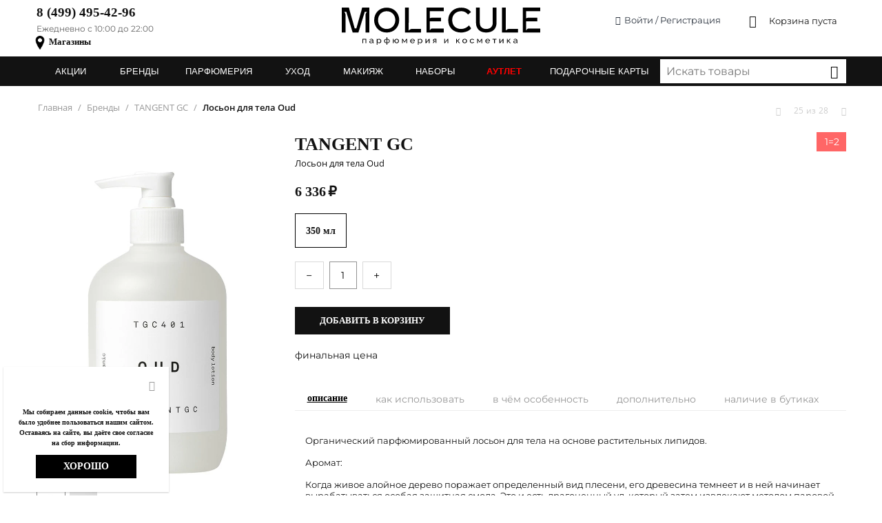

--- FILE ---
content_type: text/html; charset=utf-8
request_url: https://molecule.ru/brand/tangent-gc/oud-body-lotion-350-ml-loson-dlya-tela.html
body_size: 46616
content:

<!DOCTYPE html>
<html 
 lang="ru" dir="ltr">
<head>

<title>Лосьон для тела Oud 350 мл купить оригинал TANGENT GC от 6336р в интернет магазине MOLECULE, арт TGC401</title>

<base href="https://molecule.ru/" />
<meta http-equiv="Content-Type" content="text/html; charset=utf-8" data-ca-mode="" />
<meta name="viewport" content="initial-scale=1.0, width=device-width" />


							<meta name="description" content="TANGENT GC  Лосьон для тела Oud по цене от 6336 до 6336 в официальном интернет магазине селективной парфюмерии и косметики MOLECULE. TANGENT GC представляет Лосьон для тела Oud  в категории TANGENT GC  . Заказать парфюм и косметические средства онлайн с бесплатной доставкой по Москве, СПБ и России. арт TGC401" />
			



	
	
	
						
	
	
	

	
	
<meta name="keywords" content="Лосьон для тела Oud TANGENT GC 350 мл" />

 

    						<meta property="og:title" content="Лосьон для тела Oud" />
		    						<meta property="og:url" content="https://molecule.ru/brand/tangent-gc/oud-body-lotion-350-ml-loson-dlya-tela.html" />
		    						<meta property="og:image" content="https://molecule.ru/images/detailed/11/TGC401_oud_body_lotion_cutout.jpg" />
		            <meta property="og:image:secure_url" content="https://molecule.ru/images/detailed/11/TGC401_oud_body_lotion_cutout.jpg" />
		    						<meta property="og:image:width" content="660" />
		    						<meta property="og:image:height" content="960" />
		    						<meta property="og:site_name" content="Интернет магазин селективной парфюмерии MOLECULE" />
		    						<meta property="og:type" content="website" />
		    
 <meta property="og:description" content="Органический парфюмированный лосьон для тела на основе растительных липидов Аромат Когда живое алойное дерево поражает определенный вид плесени его древесина темнеет и в ней начинает вырабатываться особая защитная смола Это и есть драгоценный уд который затем извлекают методом паровой" />


 <script type="application/ld+json" data-no-defer>
{
 
  "@context": "https://schema.org/",
  "@type": "Product",
  "@id": "24017",
  "name": "Лосьон для тела Oud",
  "image": [
    "https://molecule.ru/images/detailed/11/TGC401_oud_body_lotion_cutout.jpg"
   ],
  "description": "Органический парфюмированный лосьон для тела на основе растительных липидов Аромат Когда живое алойное дерево поражает определенный вид плесени его древесина темнеет и в ней начинает вырабатываться особая защитная смола Это и есть драгоценный уд который затем извлекают методом паровой",
  "mpn": "TGC401",
  "sku": "TGC401",
  "brand": {
    "@type": "Brand",
    "name": "TANGENT GC"
  },
  "offers": {
    "@type": "Offer",
	"url": "https://molecule.ru/brand/tangent-gc/oud-body-lotion-350-ml-loson-dlya-tela.html",
    "priceCurrency": "RUB",
    "price": "6336",
    
    "itemCondition": "https://schema.org/NewCondition",
		    "availability": "https://schema.org/InStock",
    "seller": {
      "@type": "Organization",
      "name": "MOLECULE.RU"
    }
  }
}
</script>


<!--seo-->
<!--

-->
    <link rel="canonical" href="https://molecule.ru/brand/tangent-gc/oud-body-lotion-350-ml-loson-dlya-tela.html" />







    <link href="https://molecule.ru/images/logos/3/favicon_f9tu-6t.ico" rel="shortcut icon" type="image/vnd.microsoft.icon" />


<link type="text/css" rel="stylesheet" href="https://molecule.ru/var/cache/misc/assets/design/themes/molecule_bright_theme_clone/css/standalone.3ab57f7ccd738b6bc0e89ff2243d54161768548185.css" />


<!--

-->



<script data-no-defer>

/*
function setCookie(cname,cvalue,exdays) {
  var d = new Date();
  d.setTime(d.getTime() + (exdays*24*60*60*1000));
  var expires = "expires=" + d.toGMTString();
  document.cookie = cname+"="+cvalue+"; "+expires;
}
*/
function setCookie(name, value, options = {}) {

  options = {
    path: '/',
    // при необходимости добавьте другие значения по умолчанию
    ...options
  };

  if (options.expires instanceof Date) {
    options.expires = options.expires.toUTCString();
  }

  let updatedCookie = encodeURIComponent(name) + "=" + encodeURIComponent(value);

  for (let optionKey in options) {
    updatedCookie += "; " + optionKey;
    let optionValue = options[optionKey];
    if (optionValue !== true) {
      updatedCookie += "=" + optionValue;
    }
  }

  document.cookie = updatedCookie;
}
function getCookie(name) {
  let matches = document.cookie.match(new RegExp(
    "(?:^|; )" + name.replace(/([\.$?*|{}\(\)\[\]\\\/\+^])/g, '\\$1') + "=([^;]*)"
  ));
  return matches ? decodeURIComponent(matches[1]) : undefined;
}


/*
function getCookie(cname) {
  var name = cname + "=";
  var ca = document.cookie.split(';');
  for(var i=0; i<ca.length; i++) {
    var c = ca[i];
    while (c.charAt(0)==' ') c = c.substring(1);
    if (c.indexOf(name) == 0) {
        return c.substring(name.length, c.length);
    }
  }
  return "";
}
*/

function deleteCookie(name) {
  setCookie(name, "", {
    'max-age': -1
  })
}

</script>

<link rel="preconnect" href="https://www.googletagmanager.com" />
<link rel="preconnect" href="https://code.jquery.com" />
<link rel="preconnect" href="https://cdn.jsdelivr.net" />
<link rel="preconnect" href="https://fonts.gstatic.com" />
<link rel="dns-prefetch" href="https://www.google-analytics.com" />
<link rel="preconnect" href="https://mc.yandex.ru" />
<link rel="dns-prefetch" href="https://connect.facebook.net" />
<link rel="dns-prefetch" href="https://www.googleadservices.com" />
<link rel="dns-prefetch" href="https://script.ringostat.com" />
<link rel="dns-prefetch" href="https://www.facebook.com" />



<link rel="preload" as="font" href="/design/themes/molecule_bright_theme_clone/media/fonts/montserrat/Montserrat-SemiBold.ttf" type="font/woff2" crossorigin="anonymous">
<link rel="preload" as="font" href="/design/themes/molecule_bright_theme_clone/media/fonts/montserrat/Montserrat-Bold.ttf" type="font/woff2" crossorigin>
<link rel="preload" as="font" href="/design/themes/responsive/media/fonts/glyphs.woff" type="font/woff2" crossorigin>
<link rel="preload" as="font" href="/design/themes/molecule_bright_theme_clone/media/fonts/icomoon.woff" type="font/woff2" crossorigin>
<link rel="preload" as="font" href="/design/themes/molecule_bright_theme_clone/media/fonts/montserrat/Montserrat-Regular.ttf" type="font/woff2" crossorigin>


<link rel="stylesheet" type="text/css" href="/js/molecule/gg/grid-gallery.min.css"/>

<!--
<link rel="preconnect" href="" />
preconnect
-->



<script type="text/javascript" data-no-defer>!function(){var t=document.createElement("script");t.type="text/javascript",t.async=!0,t.src="https://vk.com/js/api/openapi.js?168",t.onload=function(){VK.Retargeting.Init("VK-RTRG-522610-gSyNF"),VK.Retargeting.Hit()},document.head.appendChild(t)}();</script><noscript><img src="https://vk.com/rtrg?p=VK-RTRG-522610-gSyNF" style="position:fixed; left:-999px;" alt=""/></noscript>


<!-- Google Tag Manager -->
<script data-no-defer>(function(w,d,s,l,i){w[l]=w[l]||[];w[l].push({'gtm.start':
new Date().getTime(),event:'gtm.js'});var f=d.getElementsByTagName(s)[0],
j=d.createElement(s),dl=l!='dataLayer'?'&l='+l:'';j.async=true;j.src=
'https://www.googletagmanager.com/gtm.js?id='+i+dl;f.parentNode.insertBefore(j,f);
})(window,document,'script','dataLayer','GTM-TQD2KFC');</script>
<!-- End Google Tag Manager -->
<!-- Yandex.Metrika counter -->
<!-- Inline script moved to the bottom of the page -->
<noscript><div><img src="https://mc.yandex.ru/watch/52050288" style="position:absolute; left:-9999px;" alt="" /></div></noscript>
<!-- /Yandex.Metrika counter -->
<!-- Inline script moved to the bottom of the page -->




<script type="application/ld+json" data-no-defer>
{
  "@context": "https://schema.org",
  "@type": "Store", 
  "name": "Интернет магазин селективной парфюмерии MOLECULE", 
  "image": "https://molecule.ru/images/logos/logo.jpg",
  "@id": "", 
  "url": "https://molecule.ru/", 
  "telephone": "8 (495) 970-55-55",
  "priceRange": "1000-300000", 
  "address":  {
    "@type":  "PostalAddress", 
    "streetAddress": "Зорге 5 c3", 
    "addressLocality": "Москва", 
    "postalCode": "123308", 
    "addressCountry": "RU"
  } ,
  "openingHoursSpecification": {
    "@type": "OpeningHoursSpecification",
    "dayOfWeek": [
      "Monday",
      "Tuesday",
      "Wednesday",
      "Thursday",
      "Friday",
      "Saturday",
      "Sunday"
    ],
    "opens": "10:00",
    "closes": "22:00"
  },
  "sameAs": [
    "https://www.facebook.com/molecule.project/",
    "https://www.instagram.com/molecule_project/?hl=ru"
  ]
} 
</script>


<!-- Inline script moved to the bottom of the page -->
<!-- Inline script moved to the bottom of the page -->






<!-- Rating Mail.ru counter -->
<!-- Inline script moved to the bottom of the page --><noscript><div>
<img src="https://top-fwz1.mail.ru/counter?id=3202566;js=na" style="border:0;position:absolute;left:-9999px;" alt="Top.Mail.Ru" />
</div></noscript>
<!-- //Rating Mail.ru counter -->

	
<!-- Rating@Mail.ru counter dynamic remarketing appendix -->
<!-- Inline script moved to the bottom of the page -->
<!-- // Rating@Mail.ru counter dynamic remarketing appendix -->





<meta property="og:site_name" content="MOLECULE - проект парфюмерии и косметики" />
<meta property="og:type" content="website" />
<meta property="og:url" content="https://molecule.ru/" />
<meta property="og:title" content="Интернет-магазин парфюмерии и косметики MOLECULE" />
<meta content="Интернет-магазин MOLECULE - Купить парфюмерию и косметику online в магазине молекула. Большой выбор брендов на официальном сайте molecule.ru: оригинальные товары всегда в наличии для быстрого заказа и доставки онлайн. Бесплатная доставка без ограничения по сумме заказа по Москве, Санкт-Петербургу и другим городам России" property="og:description" />



</head>

<body>
<div class="cm-product-filters-cover"></div>
<div class="search-back">
</div>

    <!-- Google Tag Manager (noscript) -->
<noscript><iframe src="https://www.googletagmanager.com/ns.html?id=GTM-TQD2KFC"
height="0" width="0" style="display:none;visibility:hidden"></iframe></noscript>
<!-- End Google Tag Manager (noscript) -->
        
        <div class="ty-tygh  " id="tygh_container">

        <div id="ajax_overlay" class="ty-ajax-overlay"></div>
<div id="ajax_loading_box" class="ty-ajax-loading-box"></div>

        <div class="cm-notification-container notification-container">
</div>

        <div class="ty-helper-container" id="tygh_main_container">
            
                 
                
<div class="tygh-top-panel clearfix">
    <div class="container top-grid molecule-top-grid">
        
        
        
        
        
    
</div>
</div>

<div class="tygh-header clearfix">
    <div class="container header-grid">
        
            <div class="row">                        <div class="span16  molecule-brand-logo-grid" >
                                    <div class="row">                        <div class="span5  ty-cr-content-grid molecule-ty-cr-content-grid" >
                                    <div class="molecule-flex-column ">
        <div class="ty-wysiwyg-content"  data-ca-live-editor-object-id="0" data-ca-live-editor-object-type=""><div class="ty-cr-phone-number-link">
    <div class="ty-cr-phone"><a href="tel:+74959705555" class="mgo-number"  onclick="ym(52050288, 'reachGoal', 'generate_lead_zvonok'); return true;">
<!--gtag('event', 'generate_lead_zvonok', {'event_category' : 'lead'});-->
8(495)970-55-55

    </a></div>
    <div class="ty-cr-link"> <span class="ty-cr-work">Ежедневно с 10:00 до 22:00</span></div>
    
</div>
</div>
            </div><div class="ty-wysiwyg-content"  data-ca-live-editor-object-id="0" data-ca-live-editor-object-type=""><div class="header-shops" >
<img class="shop-icon" src="/images/64113.png" style="max-width: 20px;">
<a href="/shops.html" style="font-weight: 600;
    font-family: montserrat;
    font-size: 13px;">Магазины</a>
</div></div>
                            </div>
                
                                    <div class="span6  top-logo-grid molecule-top-logo-grid" >
                                    <div class="top-logo ">
        <div class="ty-logo-container">
    
            <a href="https://molecule.ru/" title="">
    	
						

    <!--image data follows--><picture style="margin: 0 auto;"><!--img2--><img  data-hit="1" loading="lazy" class="ty-pict  ty-logo-container__image   cm-image " id="det_img_1321673589"  src="/images/logos/molecule-logo.svg" alt="Лосьон для тела Oud (TANGENT GC)" title="Лосьон для тела Oud (TANGENT GC)"   /></picture>
	
    
            </a>
    </div>

            </div>
                            </div>
                
                                    <div class="span1  userlogin" >
                                    <div class="ty-dropdown-box  top-my-account">
        <div id="sw_dropdown_531" class="ty-dropdown-box__title cm-combination unlogged">
            
                                            <a rel="nofollow" class="ty-account-info__title" href="https://molecule.ru/profiles-update.html">
                    <i class="ty-icon-moon-user"></i>
                    <span class="hidden-phone" >Войти / Регистрация</span>

					<!-- Мой профиль-->
                    <!--<i class="ty-icon-down-micro ty-account-info__user-arrow"></i>-->
                </a>
            
                        

        </div>
        <div id="dropdown_531" class="cm-popup-box ty-dropdown-box__content hidden">
            	


<div id="account_info_531">
        <ul class="ty-account-info">
        
                                    <li class="ty-account-info__item ty-dropdown-box__item"><a class="ty-account-info__a underlined" href="https://molecule.ru/orders.html" rel="nofollow">Заказы</a></li>
                    
<li class="ty-account-info__item ty-dropdown-box__item"><a class="ty-account-info__a" href="https://molecule.ru/wishlist.html" rel="nofollow">Отложенные товары</a></li>
    </ul>

            <div class="ty-account-info__orders updates-wrapper track-orders" id="track_orders_block_531">
            <form action="https://molecule.ru/" method="POST" class="cm-ajax cm-post cm-ajax-full-render" name="track_order_quick">
                <input type="hidden" name="result_ids" value="track_orders_block_*" />
                <input type="hidden" name="return_url" value="index.php?dispatch=products.view&amp;product_id=24017" />

                <div class="ty-account-info__orders-txt">Отслеживание заказа</div>

                <div class="ty-account-info__orders-input ty-control-group ty-input-append">
                    <label for="track_order_item531" class="cm-required hidden">Отслеживание заказа</label>
                    <input type="text" size="20" class="ty-input-text cm-hint" id="track_order_item531" name="track_data" value="Номер заказа/E-mail" />
                    <button title="Выполнить" class="ty-btn-go" type="submit"><i class="ty-btn-go__icon ty-icon-right-dir"></i></button>
<input type="hidden" name="dispatch" value="orders.track_request" />
                    
                </div>
            <input type="hidden" name="security_hash" class="cm-no-hide-input" value="7a944555927d31633ad4a72adfd1cf91" /></form>
        <!--track_orders_block_531--></div>
    
    <div class="ty-account-info__buttons buttons-container">
                    <a rel="nofollow" href="https://molecule.ru/login.html?return_url=index.php%3Fdispatch%3Dproducts.view%26product_id%3D24017"  data-ca-target-id="login_block531" class="cm-dialog-opener cm-dialog-auto-size ty-btn ty-btn__secondary" rel="nofollow">Войти</a><a href="https://molecule.ru/profiles-add.html" rel="nofollow" class="ty-btn ty-btn__primary">Регистрация</a>
                            <div  id="login_block531" class="hidden" title="Войти">
                    <div class="ty-login-popup">
                        

        <form name="popup531_form" action="https://molecule.ru/" method="post">
        <input type="hidden" name="return_url" value="index.php?dispatch=products.view&amp;product_id=24017" />
        <input type="hidden" name="redirect_url" value="index.php?dispatch=products.view&amp;product_id=24017" />

        
        <div class="ty-control-group">
            <label for="login_popup531" class="ty-login__filed-label ty-control-group__label cm-required cm-trim cm-email">E-mail</label>
            <input type="text" id="login_popup531" name="user_login" size="30" value="" class="ty-login__input cm-focus" />
        </div>

        <div class="ty-control-group ty-password-forgot">
            <label for="psw_popup531" class="ty-login__filed-label ty-control-group__label ty-password-forgot__label cm-required">Пароль</label><a href="https://molecule.ru/index.php?dispatch=auth.recover_password" class="ty-password-forgot__a"  tabindex="5">Забыли пароль?</a>
            <input type="password" id="psw_popup531" name="password" size="30" value="" class="ty-login__input" maxlength="32" />
        </div>

                    <div class="ty-login-reglink ty-center">
                <a class="ty-login-reglink__a" href="https://molecule.ru/profiles-add.html" rel="nofollow">Создать учетную запись</a>
            </div>
        
        

        
        
            <div class="buttons-container clearfix">
                <div class="ty-float-right">
                        
 
    <button  class="ty-btn__login ty-btn__secondary ty-btn" type="submit" name="dispatch[auth.login]" >Войти</button>


                </div>
                <div class="ty-login__remember-me">
                    <label for="remember_me_popup531" class="ty-login__remember-me-label"><input class="checkbox" type="checkbox" name="remember_me" id="remember_me_popup531" value="Y" />Запомнить</label>
                </div>
            </div>
        

    <input type="hidden" name="security_hash" class="cm-no-hide-input" value="7a944555927d31633ad4a72adfd1cf91" /></form>


                    </div>
                </div>
                        </div>
<!--account_info_531--></div>

        </div>
    </div>
                            </div>
                
                                    <div class="span4  cart-content-grid molecule-cart-content-grid" >
                                    <div class="top-cart-content ">
        
    <div class="ty-dropdown-box" id="cart_status_535">
        <div id="sw_dropdown_535" class="ty-dropdown-box__title cm-combination">
        <a href="https://molecule.ru/checkout.html" id=cartlink>
            
            <i class="ty-minicart__icon ty-icon-moon-commerce empty"></i>
            <span class="ty-minicart-title empty-cart ty-hand">
                
                <span class="ty-block ne-blok" style="line-height:30px;">
				<div class=debug-cnt style="display:nONE;">
					
				</div>
                                    Корзина пуста
                                </span>
            </span>
            

        </a>
        </div>
        <div id="dropdown_535" class="cm-popup-box ty-dropdown-box__content hidden">
            
                <div class="cm-cart-content cm-cart-content-thumb cm-cart-content-delete">
                        <div class="ty-cart-items">
                                                            <div class="ty-cart-items__empty ty-center">Корзина пуста</div>
                                                    </div>

                                                <div class="cm-cart-buttons ty-cart-content__buttons buttons-container hidden">
                            
                                                        <div class="ty-float-right">
                                <a href="https://molecule.ru/checkout.html" rel="nofollow" class="ty-btn ty-btn__primary">Оформить заказ</a>
                            </div>
                                                    </div>
                        
                </div>
            

        </div>
    <!--cart_status_535--></div>



            </div>
                            </div>
        </div>
                            </div>
        </div>        
            <div class="row">                        <div class="span16  top-menu-grid" >
                                    <div class="molecule-top-menu ">
        



<div class="gncontainer">
			<ul id="gn-menu" class="gn-menu-main">
				<li class="gn-trigger" style="width:50px;">
					<a class="gn-icon gn-icon-menu" style="padding-right:20px;"><span>Menu</span></a>
					<nav class="gn-menu-wrapper">
						<div class="gn-scroller">
							<ul class="gn-menu">
								
													
									
									
    		
		<!---->
						
										
				
		
		
		
		

















            
			                                                				
				<li class=" ty-menu-item__brands molecule-li-brands">
				<a  class=" gn-parent ">
                            БРЕНДЫ<!---->
                        </a>
						
						
						
                                <ul class="gn-submenu  ty-menu__submenu-items-simple cm-responsive-menu-submenu">

                                                                                                                    <li class="gn-submenu-item  gn-submenu-item-hide">
                                            <a class="gn-submenu-item-link b11"  href="/brand/19-69.html">19-69 
						<span style="color:#f00;">
																																
				

												
								 1=3
						</span>						</a>
                                        </li>
                                                                                                                    <li class="gn-submenu-item  gn-submenu-item-hide">
                                            <a class="gn-submenu-item-link b11"  href="/brand/aesop.html">Aesop 
						<span style="color:#f00;">
																																
				

												
				 1=2				
						</span>						</a>
                                        </li>
                                                                                                                    <li class="gn-submenu-item  gn-submenu-item-hide">
                                            <a class="gn-submenu-item-link b11"  href="/brand/amouage.html">AMOUAGE 
						<span style="color:#f00;">
																																
				

												
								
						</span>						</a>
                                        </li>
                                                                                                                    <li class="gn-submenu-item  gn-submenu-item-hide">
                                            <a class="gn-submenu-item-link b11"  href="/brand/arcadia.html">ARCADIA 
						<span style="color:#f00;">
																																
				

												
								
						</span>						</a>
                                        </li>
                                                                                                                    <li class="gn-submenu-item  gn-submenu-item-hide">
                                            <a class="gn-submenu-item-link b11"  href="/brand/atelier-des-ors.html">Atelier Des Ors 
						<span style="color:#f00;">
																																
				

												
				 1=2				
						</span>						</a>
                                        </li>
                                                                                                                    <li class="gn-submenu-item  gn-submenu-item-hide">
                                            <a class="gn-submenu-item-link b11"  href="/brand/atelier-materi.html">ATELIER MATERI 
						<span style="color:#f00;">
																																
				

												
								 1=3
						</span>						</a>
                                        </li>
                                                                                                                    <li class="gn-submenu-item  gn-submenu-item-hide">
                                            <a class="gn-submenu-item-link b11"  href="/brand/aqualis.html">AQUALIS 
						<span style="color:#f00;">
																																
				

												
								 1=3
						</span>						</a>
                                        </li>
                                                                                                                    <li class="gn-submenu-item  gn-submenu-item-hide">
                                            <a class="gn-submenu-item-link b11"  href="/brand/aurezzi.html">Aurezzi 
						<span style="color:#f00;">
																																
				

												
								 1=3
						</span>						</a>
                                        </li>
                                                                                                                    <li class="gn-submenu-item  gn-submenu-item-hide">
                                            <a class="gn-submenu-item-link b11"  href="/brand/belrebel.html">BELREBEL 
						<span style="color:#f00;">
																																
				

												
								 1=3
						</span>						</a>
                                        </li>
                                                                                                                    <li class="gn-submenu-item  gn-submenu-item-hide">
                                            <a class="gn-submenu-item-link b11"  href="/brand/billion-dollar-brows.html">Billion Dollar Brows 
						<span style="color:#f00;">
																																
				

												
								 1=3
						</span>						</a>
                                        </li>
                                                                                                                    <li class="gn-submenu-item  gn-submenu-item-hide">
                                            <a class="gn-submenu-item-link b11"  href="https://molecule.ru/brand/byredo.html">BYREDO 
						<span style="color:#f00;">
																																
				

												
								
						</span>						</a>
                                        </li>
                                                                                                                    <li class="gn-submenu-item  gn-submenu-item-hide">
                                            <a class="gn-submenu-item-link b11"  href="/brand/carine-roitfeld.html">Carine Roitfeld 
						<span style="color:#f00;">
																																
				

												
								 1=3
						</span>						</a>
                                        </li>
                                                                                                                    <li class="gn-submenu-item  gn-submenu-item-hide">
                                            <a class="gn-submenu-item-link b11"  href="https://molecule.ru/brand/casamorati.html">Casamorati 
						<span style="color:#f00;">
																																
				

												
				 1=2				
						</span>						</a>
                                        </li>
                                                                                                                    <li class="gn-submenu-item  gn-submenu-item-hide">
                                            <a class="gn-submenu-item-link b11"  href="https://molecule.ru/brand/clive-christian.html">Clive Christian 
						<span style="color:#f00;">
																																
				

												
				 1=2				
						</span>						</a>
                                        </li>
                                                                                                                    <li class="gn-submenu-item  gn-submenu-item-hide">
                                            <a class="gn-submenu-item-link b11"  href="/brand/chambre52.html">Chambre52 
						<span style="color:#f00;">
																																
				

												
								
						</span>						</a>
                                        </li>
                                                                                                                    <li class="gn-submenu-item  gn-submenu-item-hide">
                                            <a class="gn-submenu-item-link b11"  href="/brand/compagnie-de-provence.html">Compagnie de Provence 
						<span style="color:#f00;">
																																
				

												
								 1=3
						</span>						</a>
                                        </li>
                                                                                                                    <li class="gn-submenu-item  gn-submenu-item-hide">
                                            <a class="gn-submenu-item-link b11"  href="https://molecule.ru/brand/david-mallett.html">DAVID MALLETT 
						<span style="color:#f00;">
																																
				

												
								 1=3
						</span>						</a>
                                        </li>
                                                                                                                    <li class="gn-submenu-item  gn-submenu-item-hide">
                                            <a class="gn-submenu-item-link b11"  href="https://molecule.ru/brand/delilah.html">delilah 
						<span style="color:#f00;">
																																
				

												
				 1=2				
						</span>						</a>
                                        </li>
                                                                                                                    <li class="gn-submenu-item  gn-submenu-item-hide">
                                            <a class="gn-submenu-item-link b11"  href="https://molecule.ru/brand/designer-shaik.html">Designer Shaik 
						<span style="color:#f00;">
																																
				

												
								
						</span>						</a>
                                        </li>
                                                                                                                    <li class="gn-submenu-item  gn-submenu-item-hide">
                                            <a class="gn-submenu-item-link b11"  href="/brand/dr.-levy.html">Dr. LEVY 
						<span style="color:#f00;">
																																
				

												
								
						</span>						</a>
                                        </li>
                                                                                                                    <li class="gn-submenu-item  gn-submenu-item-hide">
                                            <a class="gn-submenu-item-link b11"  href="/brand/elizabeta-zefi.html">Elizabeta Zefi 
						<span style="color:#f00;">
																																
				

												
								 1=3
						</span>						</a>
                                        </li>
                                                                                                                    <li class="gn-submenu-item  gn-submenu-item-hide">
                                            <a class="gn-submenu-item-link b11"  href="/brand/emma-hardie.html">Emma Hardie 
						<span style="color:#f00;">
																																
				

												
								 1=3
						</span>						</a>
                                        </li>
                                                                                                                    <li class="gn-submenu-item  gn-submenu-item-hide">
                                            <a class="gn-submenu-item-link b11"  href="https://molecule.ru/brand/floraiku.html">Floraïku 
						<span style="color:#f00;">
																																
				

												
				 1=2				
						</span>						</a>
                                        </li>
                                                                                                                    <li class="gn-submenu-item  gn-submenu-item-hide">
                                            <a class="gn-submenu-item-link b11"  href="/brand/goldfield-and-banks.html">Goldfield &amp; Banks 
						<span style="color:#f00;">
																																
				

												
				 1=2				
						</span>						</a>
                                        </li>
                                                                                                                    <li class="gn-submenu-item  gn-submenu-item-hide">
                                            <a class="gn-submenu-item-link b11"  href="/brand/headspace.html">Headspace 
						<span style="color:#f00;">
																																
				

												
				 1=2				
						</span>						</a>
                                        </li>
                                                                                                                    <li class="gn-submenu-item  gn-submenu-item-hide">
                                            <a class="gn-submenu-item-link b11"  href="/brand/hermetica.html">Hermetica 
						<span style="color:#f00;">
																																
				

												
								 1=3
						</span>						</a>
                                        </li>
                                                                                                                    <li class="gn-submenu-item  gn-submenu-item-hide">
                                            <a class="gn-submenu-item-link b11"  href="/brand/hobepergh.html">Höbepergh 
						<span style="color:#f00;">
																																
				

												
								 1=3
						</span>						</a>
                                        </li>
                                                                                                                    <li class="gn-submenu-item  gn-submenu-item-hide">
                                            <a class="gn-submenu-item-link b11"  href="https://molecule.ru/brand/jacques-zolty.html">Jacques Zolty 
						<span style="color:#f00;">
																																
				

												
				 1=2				
						</span>						</a>
                                        </li>
                                                                                                                    <li class="gn-submenu-item  gn-submenu-item-hide">
                                            <a class="gn-submenu-item-link b11"  href="https://molecule.ru/brand/juliette-has-a-gun.html">Juliette has a Gun 
						<span style="color:#f00;">
																																
				

												
				 1=2				
						</span>						</a>
                                        </li>
                                                                                                                    <li class="gn-submenu-item  gn-submenu-item-hide">
                                            <a class="gn-submenu-item-link b11"  href="/brand/koh-i-noor.html">KOH-I-NOOR 
						<span style="color:#f00;">
																																
				

												
								
						</span>						</a>
                                        </li>
                                                                                                                    <li class="gn-submenu-item  gn-submenu-item-hide">
                                            <a class="gn-submenu-item-link b11"  href="/brand/maison-rebatchi.html">Maison Rebatchi 
						<span style="color:#f00;">
																																
				

												
								 1=3
						</span>						</a>
                                        </li>
                                                                                                                    <li class="gn-submenu-item  gn-submenu-item-hide">
                                            <a class="gn-submenu-item-link b11"  href="https://molecule.ru/brand/mancera.html">MANCERA 
						<span style="color:#f00;">
																																
				

												
				 1=2				
						</span>						</a>
                                        </li>
                                                                                                                    <li class="gn-submenu-item  gn-submenu-item-hide">
                                            <a class="gn-submenu-item-link b11"  href="https://molecule.ru/brand/memo-paris.html">Memo Paris 
						<span style="color:#f00;">
																																
				

												
				 1=2				
						</span>						</a>
                                        </li>
                                                                                                                    <li class="gn-submenu-item  gn-submenu-item-hide">
                                            <a class="gn-submenu-item-link b11"  href="/brand/mihan-aromatics.html">Mihan Aromatics 
						<span style="color:#f00;">
																																
				

												
								 1=3
						</span>						</a>
                                        </li>
                                                                                                                    <li class="gn-submenu-item  gn-submenu-item-hide">
                                            <a class="gn-submenu-item-link b11"  href="/brand/miller-et-bertaux.html">Miller et Bertaux 
						<span style="color:#f00;">
																																
				

												
				 1=2				
						</span>						</a>
                                        </li>
                                                                                                                    <li class="gn-submenu-item  gn-submenu-item-hide">
                                            <a class="gn-submenu-item-link b11"  href="https://molecule.ru/brand/mizensir.html">Mizensir 
						<span style="color:#f00;">
																																
				

												
								 1=3
						</span>						</a>
                                        </li>
                                                                                                                    <li class="gn-submenu-item  gn-submenu-item-hide">
                                            <a class="gn-submenu-item-link b11"  href="https://molecule.ru/brand/moresque-parfum.html">Moresque Parfum 
						<span style="color:#f00;">
																																
				

												
				 1=2				
						</span>						</a>
                                        </li>
                                                                                                                    <li class="gn-submenu-item  gn-submenu-item-hide">
                                            <a class="gn-submenu-item-link b11"  href="/brand/mz-skin.html">MZ Skin 
						<span style="color:#f00;">
																																
				

												
								 1=3
						</span>						</a>
                                        </li>
                                                                                                                    <li class="gn-submenu-item  gn-submenu-item-hide">
                                            <a class="gn-submenu-item-link b11"  href="/brand/narcyss.html">NARCYSS 
						<span style="color:#f00;">
																																
				

												
								 1=3
						</span>						</a>
                                        </li>
                                                                                                                    <li class="gn-submenu-item  gn-submenu-item-hide">
                                            <a class="gn-submenu-item-link b11"  href="https://molecule.ru/brand/ojar.html">OJAR 
						<span style="color:#f00;">
																																
				

												
								 1=3
						</span>						</a>
                                        </li>
                                                                                                                    <li class="gn-submenu-item  gn-submenu-item-hide">
                                            <a class="gn-submenu-item-link b11"  href="/brand/orens.html">Orens Parfums 
						<span style="color:#f00;">
																																
				

												
								 1=3
						</span>						</a>
                                        </li>
                                                                                                                    <li class="gn-submenu-item  gn-submenu-item-hide">
                                            <a class="gn-submenu-item-link b11"  href="/brand/onno.html">ONNO 
						<span style="color:#f00;">
																																
				

												
								 1=3
						</span>						</a>
                                        </li>
                                                                                                                    <li class="gn-submenu-item  gn-submenu-item-hide">
                                            <a class="gn-submenu-item-link b11"  href="https://molecule.ru/brand/ormonde-jayne.html">Ormonde Jayne 
						<span style="color:#f00;">
																																
				

												
				 1=2				
						</span>						</a>
                                        </li>
                                                                                                                    <li class="gn-submenu-item  gn-submenu-item-hide">
                                            <a class="gn-submenu-item-link b11"  href="/brand/paoma.html">PAOMA 
						<span style="color:#f00;">
																																
				

												
				 1=2				
						</span>						</a>
                                        </li>
                                                                                                                    <li class="gn-submenu-item  gn-submenu-item-hide">
                                            <a class="gn-submenu-item-link b11"  href="https://molecule.ru/brand/parle-moi-de-parfum.html">Parle Moi de Parfum 
						<span style="color:#f00;">
																																
				

												
								
						</span>						</a>
                                        </li>
                                                                                                                    <li class="gn-submenu-item  gn-submenu-item-hide">
                                            <a class="gn-submenu-item-link b11"  href="/brand/philip-b.html">Philip B 
						<span style="color:#f00;">
																																
				

												
								 1=3
						</span>						</a>
                                        </li>
                                                                                                                    <li class="gn-submenu-item  gn-submenu-item-hide">
                                            <a class="gn-submenu-item-link b11"  href="https://molecule.ru/brand/roja-parfums.html">ROJA 
						<span style="color:#f00;">
																																
				

												
				 1=2				
						</span>						</a>
                                        </li>
                                                                                                                    <li class="gn-submenu-item  gn-submenu-item-hide">
                                            <a class="gn-submenu-item-link b11"  href="/brand/rosendo-mateu.html">Rosendo Mateu 
						<span style="color:#f00;">
																																
				

												
				 1=2				
						</span>						</a>
                                        </li>
                                                                                                                    <li class="gn-submenu-item  gn-submenu-item-hide">
                                            <a class="gn-submenu-item-link b11"  href="https://molecule.ru/brand/sa.al-and-co.html">SA.AL&amp;CO 
						<span style="color:#f00;">
																																
				

												
				 1=2				
						</span>						</a>
                                        </li>
                                                                                                                    <li class="gn-submenu-item  gn-submenu-item-hide">
                                            <a class="gn-submenu-item-link b11"  href="/brand/salle-privee.html">SALLE PRIVÉE 
						<span style="color:#f00;">
																																
				

												
								 1=3
						</span>						</a>
                                        </li>
                                                                                                                    <li class="gn-submenu-item  gn-submenu-item-hide">
                                            <a class="gn-submenu-item-link b11"  href="/brand/selahatin.html">SELAHATIN 
						<span style="color:#f00;">
																																
				

												
								 1=3
						</span>						</a>
                                        </li>
                                                                                                                    <li class="gn-submenu-item  gn-submenu-item-hide">
                                            <a class="gn-submenu-item-link b11"  href="/brand/stefano-ricci.html">Stefano Ricci 
						<span style="color:#f00;">
																																
				

												
								
						</span>						</a>
                                        </li>
                                                                                                                    <li class="gn-submenu-item  gn-submenu-item-hide">
                                            <a class="gn-submenu-item-link b11"  href="/brand/stephanie-de-bruijn.html">Stephanie De Bruijn 
						<span style="color:#f00;">
																																
				

												
				 1=2				
						</span>						</a>
                                        </li>
                                                                                                                    <li class="gn-submenu-item  gn-submenu-item-hide">
                                            <a class="gn-submenu-item-link b11"  href="/brand/strangelove.html">Strangelove 
						<span style="color:#f00;">
																																
				

												
								 1=3
						</span>						</a>
                                        </li>
                                                                                                                    <li class="gn-submenu-item  gn-submenu-item-hide">
                                            <a class="gn-submenu-item-link b11"  href="/brand/swiss-perfection.html">Swiss Perfection 
						<span style="color:#f00;">
																																
				

												
								
						</span>						</a>
                                        </li>
                                                                                                                    <li class="gn-submenu-item  gn-submenu-item-hide">
                                            <a class="gn-submenu-item-link b11"  href="/brand/tangent-gc.html?">TANGENT GC 
						<span style="color:#f00;">
																																
				

												
				 1=2				
						</span>						</a>
                                        </li>
                                                                                                                    <li class="gn-submenu-item  gn-submenu-item-hide">
                                            <a class="gn-submenu-item-link b11"  href="/brand/the-grey.html">THE GREY 
						<span style="color:#f00;">
																																
				

												
								
						</span>						</a>
                                        </li>
                                                                                                                    <li class="gn-submenu-item  gn-submenu-item-hide">
                                            <a class="gn-submenu-item-link b11"  href="https://molecule.ru/brand/the-house-of-oud.html">THoO 
						<span style="color:#f00;">
																																
				

												
				 1=2				
						</span>						</a>
                                        </li>
                                                                                                                    <li class="gn-submenu-item  gn-submenu-item-hide">
                                            <a class="gn-submenu-item-link b11"  href="/brand/venn.html">VENN 
						<span style="color:#f00;">
																																
				

												
				 1=2				
						</span>						</a>
                                        </li>
                                                                                                                    <li class="gn-submenu-item  gn-submenu-item-hide">
                                            <a class="gn-submenu-item-link b11"  href="https://molecule.ru/brand/verduu.html">Verdúu 
						<span style="color:#f00;">
																																
				

												
								 1=3
						</span>						</a>
                                        </li>
                                                                                                                    <li class="gn-submenu-item  gn-submenu-item-hide">
                                            <a class="gn-submenu-item-link b11"  href="/brand/veronique-gabai.html">Veronique Gabai 
						<span style="color:#f00;">
																																
				

												
								 1=3
						</span>						</a>
                                        </li>
                                                                                                                    <li class="gn-submenu-item  gn-submenu-item-hide">
                                            <a class="gn-submenu-item-link b11"  href="https://molecule.ru/brand/vilhelm-parfumerie.html">Vilhelm Parfumerie 
						<span style="color:#f00;">
																																
				

												
								
						</span>						</a>
                                        </li>
                                                                                                                    <li class="gn-submenu-item  gn-submenu-item-hide">
                                            <a class="gn-submenu-item-link b11"  href="/brand/wilgermain.html">Wilgermain 
						<span style="color:#f00;">
																																
				

												
								 1=3
						</span>						</a>
                                        </li>
                                                                                                                    <li class="gn-submenu-item  gn-submenu-item-hide">
                                            <a class="gn-submenu-item-link b11"  href="https://molecule.ru/brand/xerjoff.html">Xerjoff 
						<span style="color:#f00;">
																																
				

												
				 1=2				
						</span>						</a>
                                        </li>
                                                                                                                    <li class="gn-submenu-item  gn-submenu-item-hide">
                                            <a class="gn-submenu-item-link b11"  href="https://molecule.ru/brand/yu.html">Yu 
						<span style="color:#f00;">
																																
				

												
								
						</span>						</a>
                                        </li>
                                                                        
                                </ul>

						
						
									
                        						
						
						
				</li>
			                                                				
				<li class="">
				<a  href="https://molecule.ru/akcii-ru.html" class=" ">
                            АКЦИИ<!---->
                        </a>
						
						
												
						
						
				</li>
			                                                				
				<li class=" molecule-li-perfumery">
				<a  class=" gn-parent ">
                            ПАРФЮМЕРИЯ<!---->
                        </a>
						
						
						
                                <ul class="gn-submenu  ty-menu__submenu-items-simple cm-responsive-menu-submenu">

                                                                                                                    <li class="gn-submenu-item  gn-submenu-item-hide">
                                            <a class="gn-submenu-item-link b11"  href="https://molecule.ru/parfyumeriya/aromaty.html">Ароматы 
						<span style="color:#f00;">
																																
				

												
								
						</span>						</a>
                                        </li>
                                                                                                                    <li class="gn-submenu-item  gn-submenu-item-hide">
                                            <a class="gn-submenu-item-link b11"  href="https://molecule.ru/parfyumeriya/uhod.html">Уход 
						<span style="color:#f00;">
																																
				

												
								
						</span>						</a>
                                        </li>
                                                                                                                    <li class="gn-submenu-item  gn-submenu-item-hide">
                                            <a class="gn-submenu-item-link b11"  href="https://molecule.ru/parfyumeriya/dlya-doma.html">Для дома 
						<span style="color:#f00;">
																																
				

												
								
						</span>						</a>
                                        </li>
                                                                                                                    <li class="gn-submenu-item  gn-submenu-item-hide">
                                            <a class="gn-submenu-item-link b11"  href="https://molecule.ru/parfyumeriya/nabory.html">Наборы 
						<span style="color:#f00;">
																																
				

												
								
						</span>						</a>
                                        </li>
                                                                        
                                </ul>

						
						
									
                        						
						
						
				</li>
			                                                				
				<li class=" molecule-li-skincare">
				<a  class=" gn-parent ">
                            УХОД<!---->
                        </a>
						
						
						
                                <ul class="gn-submenu  ty-menu__submenu-items-simple cm-responsive-menu-submenu">

                                                                                                                    <li class="gn-submenu-item  gn-submenu-item-hide">
                                            <a class="gn-submenu-item-link b11"  href="https://molecule.ru/uhod/uhod-za-telom.html">Уход за телом 
						<span style="color:#f00;">
																																
				

												
								
						</span>						</a>
                                        </li>
                                                                                                                    <li class="gn-submenu-item  gn-submenu-item-hide">
                                            <a class="gn-submenu-item-link b11"  href="https://molecule.ru/uhod/uhod-za-licom.html">Уход за лицом 
						<span style="color:#f00;">
																																
				

												
								
						</span>						</a>
                                        </li>
                                                                                                                    <li class="gn-submenu-item  gn-submenu-item-hide">
                                            <a class="gn-submenu-item-link b11"  href="https://molecule.ru/uhod/volosy.html">Уход за волосами 
						<span style="color:#f00;">
																																
				

												
								
						</span>						</a>
                                        </li>
                                                                                                                    <li class="gn-submenu-item  gn-submenu-item-hide">
                                            <a class="gn-submenu-item-link b11"  href="/uhod/uhod-za-polostyu-rta.html">Уход за полостью рта 
						<span style="color:#f00;">
																																
				

												
								
						</span>						</a>
                                        </li>
                                                                        
                                </ul>

						
						
									
                        						
						
						
				</li>
			                                                				
				<li class=" molecule-li-makeup">
				<a  class=" gn-parent ">
                            МАКИЯЖ<!---->
                        </a>
						
						
						
                                <ul class="gn-submenu  ty-menu__submenu-items-simple cm-responsive-menu-submenu">

                                                                                                                    <li class="gn-submenu-item  gn-submenu-item-hide">
                                            <a class="gn-submenu-item-link b11"  href="https://molecule.ru/makiyazh/guby.html">Губы 
						<span style="color:#f00;">
																																
				

												
								
						</span>						</a>
                                        </li>
                                                                                                                    <li class="gn-submenu-item  gn-submenu-item-hide">
                                            <a class="gn-submenu-item-link b11"  href="https://molecule.ru/makiyazh/glaza.html">Глаза 
						<span style="color:#f00;">
																																
				

												
								
						</span>						</a>
                                        </li>
                                                                                                                    <li class="gn-submenu-item  gn-submenu-item-hide">
                                            <a class="gn-submenu-item-link b11"  href="https://molecule.ru/makiyazh/lico.html">Лицо 
						<span style="color:#f00;">
																																
				

												
								
						</span>						</a>
                                        </li>
                                                                        
                                </ul>

						
						
									
                        						
						
						
				</li>
			                                                				
				<li class="">
				<a  href="/aromaty-dlya-doma.html" class=" ">
                            АРОМАТЫ ДЛЯ ДОМА<!---->
                        </a>
						
						
												
						
						
				</li>
			                                                				
				<li class="">
				<a  href="/nabory.html" class=" ">
                            НАБОРЫ<!---->
                        </a>
						
						
												
						
						
				</li>
				
 	
                 

	

	        <li class="">

                                        						        <a href="/sale.html">АУТЛЕТ</a>
                                        

        </li>

	

	<li class="">
		<a href="/blog-molekuly/podarochnye-sertifikaty-molecule.html">ПОДАРОЧНЫЕ КАРТЫ</a>
	</li>


	<li class="">
		<a href="/dostavka.html">ДОСТАВКА И ОПЛАТА</a>
	</li>

	<li class="">
		<a href="/shops.html">АДРЕСА МАГАЗИНОВ</a>
	</li>
	
	<li class="">
	<a class='gn-parent'>КАБИНЕТ ПОКУПАТЕЛЯ</a>
	<ul id="account_info_links_536" class="gn-submenu  ty-menu__submenu-items-simple cm-responsive-menu-submenu">
			<li class="gn-submenu-item gn-submenu-item-hide"><a href="https://molecule.ru/login.html">Войти</a></li>
		<li class="gn-submenu-item gn-submenu-item-hide"><a href="https://molecule.ru/profiles-add.html">Создать учетную запись</a></li>
			<li class="gn-submenu-item gn-submenu-item-hide"><a href="https://molecule.ru/orders.html">Заказы</a></li>
            <li class="gn-submenu-item gn-submenu-item-hide"><a href="https://molecule.ru/wishlist.html">Отложенные товары</a></li>
        	</ul>
	<!--account_info_links_536--></li>
	
	<li class="">
	<a class='gn-parent'>ONLINE-МАГАЗИН</a>
		
	<ul class="gn-submenu  ty-menu__submenu-items-simple cm-responsive-menu-submenu">
        <li class="gn-submenu-item gn-submenu-item-hide">
            <a cclass="ty-text-links__a" href="/user-agreement.html">Пользовательское соглашение</a> 
        </li>
        <li class="gn-submenu-item gn-submenu-item-hide">
            <a cclass="ty-text-links__a" href="/discount-program.html">Программа лояльности</a> 
        </li>

        <li class="gn-submenu-item gn-submenu-item-hide">
            <a cclass="ty-text-links__a" href="/o-tovare-ru.html">О товаре</a> 
        </li>
        <li class="gn-submenu-item gn-submenu-item-hide">
            <a cclass="ty-text-links__a" href="/o-proekte-molecule.html">О проекте Molecule</a> 
        </li>
        <li class="gn-submenu-item gn-submenu-item-hide">
            <a cclass="ty-text-links__a" href="/blog-molekuly/podarochnye-sertifikaty-molecule.html">Подарочные сертификаты</a> 
        </li>



    </ul>
	
	
	</li>
	

	
	<li class="">
		<a href="/kontakty.html">КОНТАКТЫ</a>
	</li>

	<li class="">
		<a href="/blog-molekuly.html">БЛОГ</a>
	</li>

	
	
	
	

	
				
							</ul>
						</div>
					</nav>
				</li>
				<li class="upper-search">
				<i class="ty-icon-search">
	
	
	
	<span>&nbsp;</span></i>
	
								<div class="gn-search-item upper-search-div">
	
									
									<div class="ty-search-block gn-search">
    <form action="https://molecule.ru/" name="search_form" method="get">
        <input type="hidden" name="subcats" value="Y" />
        <input type="hidden" name="pcode_from_q" value="Y" />
        <input type="hidden" name="pshort" value="Y" />
        <input type="hidden" name="pfull" value="Y" />
        <input type="hidden" name="pname" value="Y" />
        <input type="hidden" name="pkeywords" value="Y" />
        <input type="hidden" name="search_performed" value="Y" />

        


        <input type="text" name="q" value="" id="search_input" title="Искать товары" class="ty-search-block__input cm-hint" /><button title="Искать товары" class="ty-search-magnifier" type="submit"><i class="ty-icon-search"></i></button>
<input type="hidden" name="dispatch" value="products.search" />
        
    <input type="hidden" name="security_hash" class="cm-no-hide-input" value="7a944555927d31633ad4a72adfd1cf91" /></form>
</div>

									<a class=""></a>
								</div>
<!-- Inline script moved to the bottom of the page -->	
				</li>
				
				
				
				<li  class="small-mob-logo">
									<a href="/" style="padding-left:0px;padding-right:0px;"><img src="/images/logos/molecule-logo.svg" /></a>
									</li>
				<li class="gn-cart-wrap hidden-xs" id="cart_status_">
					
									
				
				<div class='gn-cart'>
					<a href="https://molecule.ru/checkout.html">
					0&nbsp;шт.					<i class="ty-minicart__icon2 ty-icon-moon-commerce empty" style="font-size:20px;"></i>
					</a>
				</div>
				<div class='gn-cart'>
					<a href="https://molecule.ru/checkout.html">
										</a>
				</div>
				
					
				<!--cart_status_--></li>
			</ul>

		</div>
		<!-- Inline script moved to the bottom of the page -->
		<!-- Inline script moved to the bottom of the page -->
		
		<!-- Inline script moved to the bottom of the page -->
		<!-- Inline script moved to the bottom of the page -->
		

<div class="molecule-top-menu-background"></div>

<div class="ty-search-block mobilesearch">
    <form action="https://molecule.ru/" name="search_form" method="get">
        <input type="hidden" name="subcats" value="Y" />
        <input type="hidden" name="pcode_from_q" value="Y" />
        <input type="hidden" name="pshort" value="Y" />
        <input type="hidden" name="pfull" value="Y" />
        <input type="hidden" name="pname" value="Y" />
        <input type="hidden" name="pkeywords" value="Y" />
        <input type="hidden" name="search_performed" value="Y" />

        


        <input type="text" name="q" value="" id="search_input536" title="Искать товары" class="ty-search-block__input cm-hint" /><button title="Искать товары" class="ty-search-magnifier" type="submit"><i class="ty-icon-search"></i></button>
<input type="hidden" name="dispatch" value="products.search" />
        
    <input type="hidden" name="security_hash" class="cm-no-hide-input" value="7a944555927d31633ad4a72adfd1cf91" /></form>
</div>

<div class="molecule-top-menu 123 molecule-classc-menu">
    

            <ul class="ty-menu__items cm-responsive-menu 321">
            
                <li class="ty-menu__item ty-menu__menu-btn visible-phone">
                    <a class="ty-menu__item-link">
                        <i class="ty-icon-short-list"></i>
                        <span>Меню</span>
                    </a>
                </li>

                                                            
		
		
				

                                <li class="ty-menu__item ty-menu__item-nodrop">
                                                <a  href="/akcii-ru.html" class="ty-menu__item-link">
                            АКЦИИ
                        </a>
                                    </li>
                                                            
		
		
				

                                <li class="ty-menu__item cm-menu-item-responsive ty-menu-item__brands molecule-li-brands">
                                                    <a class="ty-menu__item-toggle visible-phone cm-responsive-menu-toggle">
                                <i class="ty-menu__icon-open ty-icon-down-open"></i>
                                <i class="ty-menu__icon-hide ty-icon-up-open"></i>
                            </a>
                                                <a  href="https://molecule.ru/index.php?dispatch=molecule_categories_brand.view&amp;category_id=457" class="ty-menu__item-link">
                            БРЕНДЫ
                        </a>
                    
                                                
						<div class="ty-menu__submenu ty-menu__submenu-to-right t1">						
                                <ul class="ty-menu__submenu-items ty-menu__submenu-items-simple cm-responsive-menu-submenu">
                                    

                                                                            <ul style="columns:2;">                                        <li class="ty-menu__submenu-item b11">
                                            <a class="ty-menu__submenu-link"  href="/brand/19-69.html">19-69</a>
                                        </li>
                                                                                                                    <li class="ty-menu__submenu-item b11">
                                            <a class="ty-menu__submenu-link"  href="/brand/aesop.html">Aesop</a>
                                        </li>
                                                                                                                    <li class="ty-menu__submenu-item b11">
                                            <a class="ty-menu__submenu-link"  href="/brand/amouage.html">AMOUAGE</a>
                                        </li>
                                                                                                                    <li class="ty-menu__submenu-item b11">
                                            <a class="ty-menu__submenu-link"  href="/brand/arcadia.html">ARCADIA</a>
                                        </li>
                                                                                                                    <li class="ty-menu__submenu-item b11">
                                            <a class="ty-menu__submenu-link"  href="/brand/atelier-des-ors.html">Atelier Des Ors</a>
                                        </li>
                                                                                                                    <li class="ty-menu__submenu-item b11">
                                            <a class="ty-menu__submenu-link"  href="/brand/atelier-materi.html">ATELIER MATERI</a>
                                        </li>
                                                                                                                    <li class="ty-menu__submenu-item b11">
                                            <a class="ty-menu__submenu-link"  href="/brand/aqualis.html">AQUALIS</a>
                                        </li>
                                                                                                                    <li class="ty-menu__submenu-item b11">
                                            <a class="ty-menu__submenu-link"  href="/brand/aurezzi.html">Aurezzi</a>
                                        </li>
                                                                                                                    <li class="ty-menu__submenu-item b11">
                                            <a class="ty-menu__submenu-link"  href="/brand/belrebel.html">BELREBEL</a>
                                        </li>
                                                                                                                    <li class="ty-menu__submenu-item b11">
                                            <a class="ty-menu__submenu-link"  href="/brand/billion-dollar-brows.html">Billion Dollar Brows</a>
                                        </li>
                                                                                                                    <li class="ty-menu__submenu-item b11">
                                            <a class="ty-menu__submenu-link"  href="https://molecule.ru/brand/byredo.html">BYREDO</a>
                                        </li>
                                                                                                                    <li class="ty-menu__submenu-item b11">
                                            <a class="ty-menu__submenu-link"  href="/brand/carine-roitfeld.html">Carine Roitfeld</a>
                                        </li>
                                                                                                                    <li class="ty-menu__submenu-item b11">
                                            <a class="ty-menu__submenu-link"  href="https://molecule.ru/brand/casamorati.html">Casamorati</a>
                                        </li>
                                                                                                                    <li class="ty-menu__submenu-item b11">
                                            <a class="ty-menu__submenu-link"  href="https://molecule.ru/brand/clive-christian.html">Clive Christian</a>
                                        </li>
                                                                                                                    <li class="ty-menu__submenu-item b11">
                                            <a class="ty-menu__submenu-link"  href="/brand/chambre52.html">Chambre52</a>
                                        </li>
                                                                                                                    <li class="ty-menu__submenu-item b11">
                                            <a class="ty-menu__submenu-link"  href="/brand/compagnie-de-provence.html">Compagnie de Provence</a>
                                        </li>
                                                                                                                    <li class="ty-menu__submenu-item b11">
                                            <a class="ty-menu__submenu-link"  href="https://molecule.ru/brand/david-mallett.html">DAVID MALLETT</a>
                                        </li>
                                                                                                                    <li class="ty-menu__submenu-item b11">
                                            <a class="ty-menu__submenu-link"  href="https://molecule.ru/brand/delilah.html">delilah</a>
                                        </li>
                                                                                                                    <li class="ty-menu__submenu-item b11">
                                            <a class="ty-menu__submenu-link"  href="https://molecule.ru/brand/designer-shaik.html">Designer Shaik</a>
                                        </li>
                                                                                                                    <li class="ty-menu__submenu-item b11">
                                            <a class="ty-menu__submenu-link"  href="/brand/dr.-levy.html">Dr. LEVY</a>
                                        </li>
                                                                                                                    <li class="ty-menu__submenu-item b11">
                                            <a class="ty-menu__submenu-link"  href="/brand/elizabeta-zefi.html">Elizabeta Zefi</a>
                                        </li>
                                                                                                                    <li class="ty-menu__submenu-item b11">
                                            <a class="ty-menu__submenu-link"  href="/brand/emma-hardie.html">Emma Hardie</a>
                                        </li>
                                                                                                                    <li class="ty-menu__submenu-item b11">
                                            <a class="ty-menu__submenu-link"  href="https://molecule.ru/brand/floraiku.html">Floraïku</a>
                                        </li>
                                                                                                                    <li class="ty-menu__submenu-item b11">
                                            <a class="ty-menu__submenu-link"  href="/brand/goldfield-and-banks.html">Goldfield &amp; Banks</a>
                                        </li>
                                                                                                                    <li class="ty-menu__submenu-item b11">
                                            <a class="ty-menu__submenu-link"  href="/brand/headspace.html">Headspace</a>
                                        </li>
                                                                                                                    <li class="ty-menu__submenu-item b11">
                                            <a class="ty-menu__submenu-link"  href="/brand/hermetica.html">Hermetica</a>
                                        </li>
                                                                                                                    <li class="ty-menu__submenu-item b11">
                                            <a class="ty-menu__submenu-link"  href="/brand/hobepergh.html">Höbepergh</a>
                                        </li>
                                                                                                                    <li class="ty-menu__submenu-item b11">
                                            <a class="ty-menu__submenu-link"  href="https://molecule.ru/brand/jacques-zolty.html">Jacques Zolty</a>
                                        </li>
                                                                                                                    <li class="ty-menu__submenu-item b11">
                                            <a class="ty-menu__submenu-link"  href="https://molecule.ru/brand/juliette-has-a-gun.html">Juliette has a Gun</a>
                                        </li>
                                                                                                                    <li class="ty-menu__submenu-item b11">
                                            <a class="ty-menu__submenu-link"  href="/brand/koh-i-noor.html">KOH-I-NOOR</a>
                                        </li>
                                                                                                                    <li class="ty-menu__submenu-item b11">
                                            <a class="ty-menu__submenu-link"  href="/brand/maison-rebatchi.html">Maison Rebatchi</a>
                                        </li>
                                                                                                                    <li class="ty-menu__submenu-item b11">
                                            <a class="ty-menu__submenu-link"  href="https://molecule.ru/brand/mancera.html">MANCERA</a>
                                        </li>
                                                                                                                    <li class="ty-menu__submenu-item b11">
                                            <a class="ty-menu__submenu-link"  href="https://molecule.ru/brand/memo-paris.html">Memo Paris</a>
                                        </li>
                                                                                                                    <li class="ty-menu__submenu-item b11">
                                            <a class="ty-menu__submenu-link"  href="/brand/mihan-aromatics.html">Mihan Aromatics</a>
                                        </li>
                                                                                                                    <li class="ty-menu__submenu-item b11">
                                            <a class="ty-menu__submenu-link"  href="/brand/miller-et-bertaux.html">Miller et Bertaux</a>
                                        </li>
                                                                                                                    <li class="ty-menu__submenu-item b11">
                                            <a class="ty-menu__submenu-link"  href="https://molecule.ru/brand/mizensir.html">Mizensir</a>
                                        </li>
                                                                                                                    <li class="ty-menu__submenu-item b11">
                                            <a class="ty-menu__submenu-link"  href="https://molecule.ru/brand/moresque-parfum.html">Moresque Parfum</a>
                                        </li>
                                                                                                                    <li class="ty-menu__submenu-item b11">
                                            <a class="ty-menu__submenu-link"  href="/brand/mz-skin.html">MZ Skin</a>
                                        </li>
                                                                                                                    <li class="ty-menu__submenu-item b11">
                                            <a class="ty-menu__submenu-link"  href="/brand/narcyss.html">NARCYSS</a>
                                        </li>
                                                                                                                    <li class="ty-menu__submenu-item b11">
                                            <a class="ty-menu__submenu-link"  href="https://molecule.ru/brand/ojar.html">OJAR</a>
                                        </li>
                                                                                                                    <li class="ty-menu__submenu-item b11">
                                            <a class="ty-menu__submenu-link"  href="/brand/orens.html">Orens Parfums</a>
                                        </li>
                                                                                                                    <li class="ty-menu__submenu-item b11">
                                            <a class="ty-menu__submenu-link"  href="/brand/onno.html">ONNO</a>
                                        </li>
                                                                                                                    <li class="ty-menu__submenu-item b11">
                                            <a class="ty-menu__submenu-link"  href="https://molecule.ru/brand/ormonde-jayne.html">Ormonde Jayne</a>
                                        </li>
                                                                                                                    <li class="ty-menu__submenu-item b11">
                                            <a class="ty-menu__submenu-link"  href="/brand/paoma.html">PAOMA</a>
                                        </li>
                                                                                                                    <li class="ty-menu__submenu-item b11">
                                            <a class="ty-menu__submenu-link"  href="https://molecule.ru/brand/parle-moi-de-parfum.html">Parle Moi de Parfum</a>
                                        </li>
                                                                                                                    <li class="ty-menu__submenu-item b11">
                                            <a class="ty-menu__submenu-link"  href="/brand/philip-b.html">Philip B</a>
                                        </li>
                                                                                                                    <li class="ty-menu__submenu-item b11">
                                            <a class="ty-menu__submenu-link"  href="https://molecule.ru/brand/roja-parfums.html">ROJA</a>
                                        </li>
                                                                                                                    <li class="ty-menu__submenu-item b11">
                                            <a class="ty-menu__submenu-link"  href="/brand/rosendo-mateu.html">Rosendo Mateu</a>
                                        </li>
                                                                                                                    <li class="ty-menu__submenu-item b11">
                                            <a class="ty-menu__submenu-link"  href="https://molecule.ru/brand/sa.al-and-co.html">SA.AL&amp;CO</a>
                                        </li>
                                                                                                                    <li class="ty-menu__submenu-item b11">
                                            <a class="ty-menu__submenu-link"  href="/brand/salle-privee.html">SALLE PRIVÉE</a>
                                        </li>
                                                                                                                    <li class="ty-menu__submenu-item b11">
                                            <a class="ty-menu__submenu-link"  href="/brand/selahatin.html">SELAHATIN</a>
                                        </li>
                                                                                                                    <li class="ty-menu__submenu-item b11">
                                            <a class="ty-menu__submenu-link"  href="/brand/stefano-ricci.html">Stefano Ricci</a>
                                        </li>
                                                                                                                    <li class="ty-menu__submenu-item b11">
                                            <a class="ty-menu__submenu-link"  href="/brand/stephanie-de-bruijn.html">Stephanie De Bruijn</a>
                                        </li>
                                                                                                                    <li class="ty-menu__submenu-item b11">
                                            <a class="ty-menu__submenu-link"  href="/brand/strangelove.html">Strangelove</a>
                                        </li>
                                                                                                                    <li class="ty-menu__submenu-item b11">
                                            <a class="ty-menu__submenu-link"  href="/brand/swiss-perfection.html">Swiss Perfection</a>
                                        </li>
                                                                                                                    <li class="ty-menu__submenu-item b11">
                                            <a class="ty-menu__submenu-link"  href="/brand/tangent-gc.html?">TANGENT GC</a>
                                        </li>
                                                                                                                    <li class="ty-menu__submenu-item b11">
                                            <a class="ty-menu__submenu-link"  href="/brand/the-grey.html">THE GREY</a>
                                        </li>
                                                                                                                    <li class="ty-menu__submenu-item b11">
                                            <a class="ty-menu__submenu-link"  href="https://molecule.ru/brand/the-house-of-oud.html">THoO</a>
                                        </li>
                                                                                                                    <li class="ty-menu__submenu-item b11">
                                            <a class="ty-menu__submenu-link"  href="/brand/venn.html">VENN</a>
                                        </li>
                                                                                                                    <li class="ty-menu__submenu-item b11">
                                            <a class="ty-menu__submenu-link"  href="https://molecule.ru/brand/verduu.html">Verdúu</a>
                                        </li>
                                                                                                                    <li class="ty-menu__submenu-item b11">
                                            <a class="ty-menu__submenu-link"  href="/brand/veronique-gabai.html">Veronique Gabai</a>
                                        </li>
                                                                                                                    <li class="ty-menu__submenu-item b11">
                                            <a class="ty-menu__submenu-link"  href="https://molecule.ru/brand/vilhelm-parfumerie.html">Vilhelm Parfumerie</a>
                                        </li>
                                                                                                                    <li class="ty-menu__submenu-item b11">
                                            <a class="ty-menu__submenu-link"  href="/brand/wilgermain.html">Wilgermain</a>
                                        </li>
                                                                                                                    <li class="ty-menu__submenu-item b11">
                                            <a class="ty-menu__submenu-link"  href="https://molecule.ru/brand/xerjoff.html">Xerjoff</a>
                                        </li>
                                                                                                                    <li class="ty-menu__submenu-item b11">
                                            <a class="ty-menu__submenu-link"  href="https://molecule.ru/brand/yu.html">Yu</a>
                                        </li>
</ul>                                                                        
                                    

                                </ul>
                            </div>
                        
                                    </li>
                                                            
		
		
				

                                <li class="ty-menu__item cm-menu-item-responsive molecule-li-perfumery">
                                                    <a class="ty-menu__item-toggle visible-phone cm-responsive-menu-toggle">
                                <i class="ty-menu__icon-open ty-icon-down-open"></i>
                                <i class="ty-menu__icon-hide ty-icon-up-open"></i>
                            </a>
                                                <a  href="https://molecule.ru/parfyumeriya.html" class="ty-menu__item-link">
                            ПАРФЮМЕРИЯ
                        </a>
                    
                                                    <div class="ty-menu__submenu ty-menu__submenu-to-right t2" id="topmenu_9_86810f56cea74aae5d25c12eda1226d1">
                                
                                    <ul class="ty-menu__submenu-items cm-responsive-menu-submenu">
                                                                                    <li class="ty-top-mine__submenu-col">
                                                                                                <div class="ty-menu__submenu-item-header">
                                                    <a href="https://molecule.ru/parfyumeriya/aromaty.html" class="ty-menu__submenu-link">Ароматы</a>
                                                </div>
                                                                                                    <a class="ty-menu__item-toggle visible-phone cm-responsive-menu-toggle">
                                                        <i class="ty-menu__icon-open ty-icon-down-open"></i>
                                                        <i class="ty-menu__icon-hide ty-icon-up-open"></i>
                                                    </a>
                                                                                                <div class="ty-menu__submenu">
                                                    <ul class="ty-menu__submenu-list cm-responsive-menu-submenu">
                                                                                                                    
                                                                                                                                                                                            <li class="ty-menu__submenu-item">
                                                                    <a href="https://molecule.ru/parfyumeriya/aromaty/tualetnaya-voda-edt.html"                                                                            class="ty-menu__submenu-link">Туалетная вода</a>
                                                                </li>
                                                                                                                                                                                            <li class="ty-menu__submenu-item">
                                                                    <a href="https://molecule.ru/parfyumeriya/aromaty/parfyumirovannaya-voda-edp.html"                                                                            class="ty-menu__submenu-link">Парфюмированная вода</a>
                                                                </li>
                                                                                                                                                                                            <li class="ty-menu__submenu-item">
                                                                    <a href="https://molecule.ru/parfyumeriya/aromaty/duhi.html"                                                                            class="ty-menu__submenu-link">Духи</a>
                                                                </li>
                                                                                                                                                                                            <li class="ty-menu__submenu-item">
                                                                    <a href="https://molecule.ru/parfyumeriya/aromaty/vuali-dlya-volos.html"                                                                            class="ty-menu__submenu-link">Вуали для волос</a>
                                                                </li>
                                                                                                                                                                                            <li class="ty-menu__submenu-item">
                                                                    <a href="https://molecule.ru/parfyumeriya/aromaty/dorozhnye-flakony.html"                                                                            class="ty-menu__submenu-link">Дорожные флаконы</a>
                                                                </li>
                                                                                                                                                                                    

                                                                                                            </ul>
                                                </div>
                                            </li>
                                                                                    <li class="ty-top-mine__submenu-col">
                                                                                                <div class="ty-menu__submenu-item-header">
                                                    <a href="https://molecule.ru/parfyumeriya/uhod.html" class="ty-menu__submenu-link">Уход</a>
                                                </div>
                                                                                                    <a class="ty-menu__item-toggle visible-phone cm-responsive-menu-toggle">
                                                        <i class="ty-menu__icon-open ty-icon-down-open"></i>
                                                        <i class="ty-menu__icon-hide ty-icon-up-open"></i>
                                                    </a>
                                                                                                <div class="ty-menu__submenu">
                                                    <ul class="ty-menu__submenu-list cm-responsive-menu-submenu">
                                                                                                                    
                                                                                                                                                                                            <li class="ty-menu__submenu-item">
                                                                    <a href="https://molecule.ru/parfyumeriya/uhod/dlya-vanny-dlya-dusha.html"                                                                            class="ty-menu__submenu-link">Для ванны/для душа</a>
                                                                </li>
                                                                                                                                                                                            <li class="ty-menu__submenu-item">
                                                                    <a href="https://molecule.ru/parfyumeriya/uhod/krem-dlya-tela.html"                                                                            class="ty-menu__submenu-link">Крем для тела</a>
                                                                </li>
                                                                                                                                                                                            <li class="ty-menu__submenu-item">
                                                                    <a href="https://molecule.ru/parfyumeriya/uhod/molochko-dlya-tela.html"                                                                            class="ty-menu__submenu-link">Молочко для тела</a>
                                                                </li>
                                                                                                                                                                                            <li class="ty-menu__submenu-item">
                                                                    <a href="https://molecule.ru/parfyumeriya/uhod/maslo-dlya-tela.html"                                                                            class="ty-menu__submenu-link">Масло для тела</a>
                                                                </li>
                                                                                                                                                                                            <li class="ty-menu__submenu-item">
                                                                    <a href="https://molecule.ru/parfyumeriya/uhod/mylo.html"                                                                            class="ty-menu__submenu-link">Мыло</a>
                                                                </li>
                                                                                                                                                                                            <li class="ty-menu__submenu-item">
                                                                    <a href="https://molecule.ru/parfyumeriya/uhod/drugoe.html"                                                                            class="ty-menu__submenu-link">Другое</a>
                                                                </li>
                                                                                                                                                                                    

                                                                                                            </ul>
                                                </div>
                                            </li>
                                                                                    <li class="ty-top-mine__submenu-col">
                                                                                                <div class="ty-menu__submenu-item-header">
                                                    <a href="https://molecule.ru/parfyumeriya/dlya-doma.html" class="ty-menu__submenu-link">Для дома</a>
                                                </div>
                                                                                                    <a class="ty-menu__item-toggle visible-phone cm-responsive-menu-toggle">
                                                        <i class="ty-menu__icon-open ty-icon-down-open"></i>
                                                        <i class="ty-menu__icon-hide ty-icon-up-open"></i>
                                                    </a>
                                                                                                <div class="ty-menu__submenu">
                                                    <ul class="ty-menu__submenu-list cm-responsive-menu-submenu">
                                                                                                                    
                                                                                                                                                                                            <li class="ty-menu__submenu-item">
                                                                    <a href="https://molecule.ru/parfyumeriya/dlya-doma/svechi.html"                                                                            class="ty-menu__submenu-link">Свечи</a>
                                                                </li>
                                                                                                                                                                                            <li class="ty-menu__submenu-item">
                                                                    <a href="https://molecule.ru/parfyumeriya/dlya-doma/sprei-dlya-doma.html"                                                                            class="ty-menu__submenu-link">Спреи для дома</a>
                                                                </li>
                                                                                                                                                                                            <li class="ty-menu__submenu-item">
                                                                    <a href="https://molecule.ru/parfyumeriya/dlya-doma/diffuzery.html"                                                                            class="ty-menu__submenu-link">Диффузоры</a>
                                                                </li>
                                                                                                                                                                                            <li class="ty-menu__submenu-item">
                                                                    <a href="https://molecule.ru/parfyumeriya/dlya-doma/drugoe.html"                                                                            class="ty-menu__submenu-link">Другое</a>
                                                                </li>
                                                                                                                                                                                    

                                                                                                            </ul>
                                                </div>
                                            </li>
                                                                                    <li class="ty-top-mine__submenu-col">
                                                                                                <div class="ty-menu__submenu-item-header">
                                                    <a href="https://molecule.ru/parfyumeriya/nabory.html" class="ty-menu__submenu-link">Наборы</a>
                                                </div>
                                                                                                    <a class="ty-menu__item-toggle visible-phone cm-responsive-menu-toggle">
                                                        <i class="ty-menu__icon-open ty-icon-down-open"></i>
                                                        <i class="ty-menu__icon-hide ty-icon-up-open"></i>
                                                    </a>
                                                                                                <div class="ty-menu__submenu">
                                                    <ul class="ty-menu__submenu-list cm-responsive-menu-submenu">
                                                                                                                    
                                                                                                                                                                                            <li class="ty-menu__submenu-item">
                                                                    <a href="https://molecule.ru/parfyumeriya/nabory/podarochnye-nabory.html"                                                                            class="ty-menu__submenu-link">Подарочные наборы</a>
                                                                </li>
                                                                                                                                                                                            <li class="ty-menu__submenu-item">
                                                                    <a href="https://molecule.ru/parfyumeriya/nabory/nabory-miniatyur.html"                                                                            class="ty-menu__submenu-link">Наборы миниатюр</a>
                                                                </li>
                                                                                                                                                                                            <li class="ty-menu__submenu-item">
                                                                    <a href="https://molecule.ru/parfyumeriya/nabory/dorozhnye-nabory.html"                                                                            class="ty-menu__submenu-link">Дорожные наборы</a>
                                                                </li>
                                                                                                                                                                                    

                                                                                                            </ul>
                                                </div>
                                            </li>
                                                                                                                    </ul>
                                

                            </div>
                        
                                    </li>
                                                            
		
		
				

                                <li class="ty-menu__item cm-menu-item-responsive molecule-li-skincare">
                                                    <a class="ty-menu__item-toggle visible-phone cm-responsive-menu-toggle">
                                <i class="ty-menu__icon-open ty-icon-down-open"></i>
                                <i class="ty-menu__icon-hide ty-icon-up-open"></i>
                            </a>
                                                <a  href="https://molecule.ru/uhod.html" class="ty-menu__item-link">
                            УХОД
                        </a>
                    
                                                    <div class="ty-menu__submenu ty-menu__submenu-to-right t2" id="topmenu_9_8fbebbc19453c5b9a25e1854f7d4db51">
                                
                                    <ul class="ty-menu__submenu-items cm-responsive-menu-submenu">
                                                                                    <li class="ty-top-mine__submenu-col">
                                                                                                <div class="ty-menu__submenu-item-header">
                                                    <a href="https://molecule.ru/uhod/uhod-za-telom.html" class="ty-menu__submenu-link">Уход за телом</a>
                                                </div>
                                                                                                    <a class="ty-menu__item-toggle visible-phone cm-responsive-menu-toggle">
                                                        <i class="ty-menu__icon-open ty-icon-down-open"></i>
                                                        <i class="ty-menu__icon-hide ty-icon-up-open"></i>
                                                    </a>
                                                                                                <div class="ty-menu__submenu">
                                                    <ul class="ty-menu__submenu-list cm-responsive-menu-submenu">
                                                                                                                    
                                                                                                                                                                                            <li class="ty-menu__submenu-item">
                                                                    <a href="https://molecule.ru/uhod/uhod-za-telom/sredstva-dlya-mytya-ruk.html"                                                                            class="ty-menu__submenu-link">Мыло для рук и тела</a>
                                                                </li>
                                                                                                                                                                                            <li class="ty-menu__submenu-item">
                                                                    <a href="https://molecule.ru/uhod/uhod-za-telom/gel-dlya-dusha.html"                                                                            class="ty-menu__submenu-link">Гель для душа</a>
                                                                </li>
                                                                                                                                                                                            <li class="ty-menu__submenu-item">
                                                                    <a href="https://molecule.ru/uhod/uhod-za-telom/skrab-dlya-tela.html"                                                                            class="ty-menu__submenu-link">Скрабы/Эксфолианты</a>
                                                                </li>
                                                                                                                                                                                            <li class="ty-menu__submenu-item">
                                                                    <a href="https://molecule.ru/uhod/uhod-za-telom/molochko-dlya-tela-loson.html"                                                                            class="ty-menu__submenu-link">Молочко для тела/Лосьон</a>
                                                                </li>
                                                                                                                                                                                            <li class="ty-menu__submenu-item">
                                                                    <a href="https://molecule.ru/uhod/uhod-za-telom/krem-dlya-tela.html"                                                                            class="ty-menu__submenu-link">Крем/Бальзам для тела</a>
                                                                </li>
                                                                                                                                                                                            <li class="ty-menu__submenu-item">
                                                                    <a href="https://molecule.ru/uhod/uhod-za-telom/maslo-dlya-tela.html"                                                                            class="ty-menu__submenu-link">Масло для тела</a>
                                                                </li>
                                                                                                                                                                                            <li class="ty-menu__submenu-item">
                                                                    <a href="https://molecule.ru/uhod/uhod-za-telom/maski-procedury.html"                                                                            class="ty-menu__submenu-link">Маски/Процедуры</a>
                                                                </li>
                                                                                                                                                                                            <li class="ty-menu__submenu-item">
                                                                    <a href="https://molecule.ru/uhod/uhod-za-telom/krem-dlya-ruk.html"                                                                            class="ty-menu__submenu-link">Крем/Лосьон для рук</a>
                                                                </li>
                                                                                                                                                                                        <li class="ty-menu__submenu-item ty-menu__submenu-alt-link">
                                                                    <a href="https://molecule.ru/uhod/uhod-za-telom.html"
                                                                       class="ty-menu__submenu-link">Больше <i class="text-arrow">&rarr;</i></a>
                                                                </li>
                                                                                                                        

                                                                                                            </ul>
                                                </div>
                                            </li>
                                                                                    <li class="ty-top-mine__submenu-col">
                                                                                                <div class="ty-menu__submenu-item-header">
                                                    <a href="https://molecule.ru/uhod/uhod-za-licom.html" class="ty-menu__submenu-link">Уход за лицом</a>
                                                </div>
                                                                                                    <a class="ty-menu__item-toggle visible-phone cm-responsive-menu-toggle">
                                                        <i class="ty-menu__icon-open ty-icon-down-open"></i>
                                                        <i class="ty-menu__icon-hide ty-icon-up-open"></i>
                                                    </a>
                                                                                                <div class="ty-menu__submenu">
                                                    <ul class="ty-menu__submenu-list cm-responsive-menu-submenu">
                                                                                                                    
                                                                                                                                                                                            <li class="ty-menu__submenu-item">
                                                                    <a href="https://molecule.ru/uhod/uhod-za-licom/ochischayuschie-sredstva.html"                                                                            class="ty-menu__submenu-link">Очищающие средства</a>
                                                                </li>
                                                                                                                                                                                            <li class="ty-menu__submenu-item">
                                                                    <a href="https://molecule.ru/uhod/uhod-za-licom/skrab.html"                                                                            class="ty-menu__submenu-link">Скраб</a>
                                                                </li>
                                                                                                                                                                                            <li class="ty-menu__submenu-item">
                                                                    <a href="https://molecule.ru/uhod/uhod-za-licom/flyuid-loson-sprey.html"                                                                            class="ty-menu__submenu-link">Флюид/Лосьон/Спрей</a>
                                                                </li>
                                                                                                                                                                                            <li class="ty-menu__submenu-item">
                                                                    <a href="https://molecule.ru/uhod/uhod-za-licom/krem-dlya-glaz.html"                                                                            class="ty-menu__submenu-link">Крем для глаз</a>
                                                                </li>
                                                                                                                                                                                            <li class="ty-menu__submenu-item">
                                                                    <a href="https://molecule.ru/uhod/uhod-za-licom/syvorotka.html"                                                                            class="ty-menu__submenu-link">Сыворотка</a>
                                                                </li>
                                                                                                                                                                                            <li class="ty-menu__submenu-item">
                                                                    <a href="https://molecule.ru/uhod/uhod-za-licom/dnevnoy-krem.html"                                                                            class="ty-menu__submenu-link">Крем</a>
                                                                </li>
                                                                                                                                                                                            <li class="ty-menu__submenu-item">
                                                                    <a href="https://molecule.ru/uhod/uhod-za-licom/maslo-dlya-lica.html"                                                                            class="ty-menu__submenu-link">Масло</a>
                                                                </li>
                                                                                                                                                                                            <li class="ty-menu__submenu-item">
                                                                    <a href="https://molecule.ru/uhod/uhod-za-licom/maska.html"                                                                            class="ty-menu__submenu-link">Маска</a>
                                                                </li>
                                                                                                                                                                                        <li class="ty-menu__submenu-item ty-menu__submenu-alt-link">
                                                                    <a href="https://molecule.ru/uhod/uhod-za-licom.html"
                                                                       class="ty-menu__submenu-link">Больше <i class="text-arrow">&rarr;</i></a>
                                                                </li>
                                                                                                                        

                                                                                                            </ul>
                                                </div>
                                            </li>
                                                                                    <li class="ty-top-mine__submenu-col">
                                                                                                <div class="ty-menu__submenu-item-header">
                                                    <a href="https://molecule.ru/uhod/volosy.html" class="ty-menu__submenu-link">Уход за волосами</a>
                                                </div>
                                                                                                    <a class="ty-menu__item-toggle visible-phone cm-responsive-menu-toggle">
                                                        <i class="ty-menu__icon-open ty-icon-down-open"></i>
                                                        <i class="ty-menu__icon-hide ty-icon-up-open"></i>
                                                    </a>
                                                                                                <div class="ty-menu__submenu">
                                                    <ul class="ty-menu__submenu-list cm-responsive-menu-submenu">
                                                                                                                    
                                                                                                                                                                                            <li class="ty-menu__submenu-item">
                                                                    <a href="https://molecule.ru/uhod/volosy/shampuni.html"                                                                            class="ty-menu__submenu-link">Шампуни</a>
                                                                </li>
                                                                                                                                                                                            <li class="ty-menu__submenu-item">
                                                                    <a href="https://molecule.ru/uhod/volosy/kondicionery.html"                                                                            class="ty-menu__submenu-link">Кондиционеры</a>
                                                                </li>
                                                                                                                                                                                            <li class="ty-menu__submenu-item">
                                                                    <a href="https://molecule.ru/uhod/volosy/specialnyy-uhod.html"                                                                            class="ty-menu__submenu-link">Специальный уход</a>
                                                                </li>
                                                                                                                                                                                            <li class="ty-menu__submenu-item">
                                                                    <a href="https://molecule.ru/uhod/volosy/nabory.html"                                                                            class="ty-menu__submenu-link">Наборы</a>
                                                                </li>
                                                                                                                                                                                            <li class="ty-menu__submenu-item">
                                                                    <a href="https://molecule.ru/uhod/volosy/aksessuary.html"                                                                            class="ty-menu__submenu-link">Аксессуары</a>
                                                                </li>
                                                                                                                                                                                    

                                                                                                            </ul>
                                                </div>
                                            </li>
                                                                                    <li class="ty-top-mine__submenu-col">
                                                                                                <div class="ty-menu__submenu-item-header">
                                                    <a href="/uhod/uhod-za-polostyu-rta.html" class="ty-menu__submenu-link">Уход за полостью рта</a>
                                                </div>
                                                                                                    <a class="ty-menu__item-toggle visible-phone cm-responsive-menu-toggle">
                                                        <i class="ty-menu__icon-open ty-icon-down-open"></i>
                                                        <i class="ty-menu__icon-hide ty-icon-up-open"></i>
                                                    </a>
                                                                                                <div class="ty-menu__submenu">
                                                    <ul class="ty-menu__submenu-list cm-responsive-menu-submenu">
                                                                                                                    
                                                                                                                                                                                            <li class="ty-menu__submenu-item">
                                                                    <a href="https://molecule.ru/uhod/uhod-za-polostyu-rta/zubnye-schetki.html"                                                                            class="ty-menu__submenu-link">Зубные щетки</a>
                                                                </li>
                                                                                                                                                                                            <li class="ty-menu__submenu-item">
                                                                    <a href="https://molecule.ru/uhod/uhod-za-polostyu-rta/zubnye-pasty.html"                                                                            class="ty-menu__submenu-link">Зубные пасты</a>
                                                                </li>
                                                                                                                                                                                            <li class="ty-menu__submenu-item">
                                                                    <a href="https://molecule.ru/uhod/uhod-za-polostyu-rta/opolaskivatel-dlya-polosti-rta.html"                                                                            class="ty-menu__submenu-link">Ополаскиватель для полости рта</a>
                                                                </li>
                                                                                                                                                                                    

                                                                                                            </ul>
                                                </div>
                                            </li>
                                                                                                                    </ul>
                                

                            </div>
                        
                                    </li>
                                                            
		
		
				

                                <li class="ty-menu__item cm-menu-item-responsive molecule-li-makeup">
                                                    <a class="ty-menu__item-toggle visible-phone cm-responsive-menu-toggle">
                                <i class="ty-menu__icon-open ty-icon-down-open"></i>
                                <i class="ty-menu__icon-hide ty-icon-up-open"></i>
                            </a>
                                                <a  href="https://molecule.ru/makiyazh.html" class="ty-menu__item-link">
                            МАКИЯЖ
                        </a>
                    
                                                    <div class="ty-menu__submenu ty-menu__submenu-to-right t2" id="topmenu_9_d7d2e4d2ff94ae7b348b6843aab52610">
                                
                                    <ul class="ty-menu__submenu-items cm-responsive-menu-submenu">
                                                                                    <li class="ty-top-mine__submenu-col">
                                                                                                <div class="ty-menu__submenu-item-header">
                                                    <a href="https://molecule.ru/makiyazh/guby.html" class="ty-menu__submenu-link">Губы</a>
                                                </div>
                                                                                                    <a class="ty-menu__item-toggle visible-phone cm-responsive-menu-toggle">
                                                        <i class="ty-menu__icon-open ty-icon-down-open"></i>
                                                        <i class="ty-menu__icon-hide ty-icon-up-open"></i>
                                                    </a>
                                                                                                <div class="ty-menu__submenu">
                                                    <ul class="ty-menu__submenu-list cm-responsive-menu-submenu">
                                                                                                                    
                                                                                                                                                                                            <li class="ty-menu__submenu-item">
                                                                    <a href="https://molecule.ru/makiyazh/guby/blesk-dlya-gub.html"                                                                            class="ty-menu__submenu-link">Блеск для губ</a>
                                                                </li>
                                                                                                                                                                                            <li class="ty-menu__submenu-item">
                                                                    <a href="https://molecule.ru/makiyazh/guby/pomada.html"                                                                            class="ty-menu__submenu-link">Помада</a>
                                                                </li>
                                                                                                                                                                                            <li class="ty-menu__submenu-item">
                                                                    <a href="https://molecule.ru/makiyazh/guby/karandash-dlya-gub.html"                                                                            class="ty-menu__submenu-link">Карандаш для губ</a>
                                                                </li>
                                                                                                                                                                                            <li class="ty-menu__submenu-item">
                                                                    <a href="https://molecule.ru/makiyazh/guby/uhod-za-gubami.html"                                                                            class="ty-menu__submenu-link">Уход за губами</a>
                                                                </li>
                                                                                                                                                                                    

                                                                                                            </ul>
                                                </div>
                                            </li>
                                                                                    <li class="ty-top-mine__submenu-col">
                                                                                                <div class="ty-menu__submenu-item-header">
                                                    <a href="https://molecule.ru/makiyazh/glaza.html" class="ty-menu__submenu-link">Глаза</a>
                                                </div>
                                                                                                    <a class="ty-menu__item-toggle visible-phone cm-responsive-menu-toggle">
                                                        <i class="ty-menu__icon-open ty-icon-down-open"></i>
                                                        <i class="ty-menu__icon-hide ty-icon-up-open"></i>
                                                    </a>
                                                                                                <div class="ty-menu__submenu">
                                                    <ul class="ty-menu__submenu-list cm-responsive-menu-submenu">
                                                                                                                    
                                                                                                                                                                                            <li class="ty-menu__submenu-item">
                                                                    <a href="https://molecule.ru/makiyazh/glaza/podvodka-dlya-glaz.html"                                                                            class="ty-menu__submenu-link">Подводка для глаз</a>
                                                                </li>
                                                                                                                                                                                            <li class="ty-menu__submenu-item">
                                                                    <a href="https://molecule.ru/makiyazh/glaza/teni-dlya-vek.html"                                                                            class="ty-menu__submenu-link">Тени для век</a>
                                                                </li>
                                                                                                                                                                                            <li class="ty-menu__submenu-item">
                                                                    <a href="https://molecule.ru/makiyazh/glaza/tush.html"                                                                            class="ty-menu__submenu-link">Тушь</a>
                                                                </li>
                                                                                                                                                                                            <li class="ty-menu__submenu-item">
                                                                    <a href="https://molecule.ru/makiyazh/glaza/paletka-dlya-glaz.html"                                                                            class="ty-menu__submenu-link">Палетка для глаз</a>
                                                                </li>
                                                                                                                                                                                            <li class="ty-menu__submenu-item">
                                                                    <a href="https://molecule.ru/makiyazh/glaza/brovi.html"                                                                            class="ty-menu__submenu-link">Брови</a>
                                                                </li>
                                                                                                                                                                                    

                                                                                                            </ul>
                                                </div>
                                            </li>
                                                                                    <li class="ty-top-mine__submenu-col">
                                                                                                <div class="ty-menu__submenu-item-header">
                                                    <a href="https://molecule.ru/makiyazh/lico.html" class="ty-menu__submenu-link">Лицо</a>
                                                </div>
                                                                                                    <a class="ty-menu__item-toggle visible-phone cm-responsive-menu-toggle">
                                                        <i class="ty-menu__icon-open ty-icon-down-open"></i>
                                                        <i class="ty-menu__icon-hide ty-icon-up-open"></i>
                                                    </a>
                                                                                                <div class="ty-menu__submenu">
                                                    <ul class="ty-menu__submenu-list cm-responsive-menu-submenu">
                                                                                                                    
                                                                                                                                                                                            <li class="ty-menu__submenu-item">
                                                                    <a href="https://molecule.ru/makiyazh/lico/rumyana.html"                                                                            class="ty-menu__submenu-link">Румяна</a>
                                                                </li>
                                                                                                                                                                                            <li class="ty-menu__submenu-item">
                                                                    <a href="https://molecule.ru/makiyazh/lico/tonalnoe-sredstvo.html"                                                                            class="ty-menu__submenu-link">Тональное средство</a>
                                                                </li>
                                                                                                                                                                                            <li class="ty-menu__submenu-item">
                                                                    <a href="https://molecule.ru/makiyazh/lico/pudra.html"                                                                            class="ty-menu__submenu-link">Пудра</a>
                                                                </li>
                                                                                                                                                                                            <li class="ty-menu__submenu-item">
                                                                    <a href="https://molecule.ru/makiyazh/lico/konsiler.html"                                                                            class="ty-menu__submenu-link">Консилер</a>
                                                                </li>
                                                                                                                                                                                            <li class="ty-menu__submenu-item">
                                                                    <a href="https://molecule.ru/makiyazh/lico/tonalnaya-osnova-baza-pod-makiyazh.html"                                                                            class="ty-menu__submenu-link">Тональная основа/база под макияж</a>
                                                                </li>
                                                                                                                                                                                            <li class="ty-menu__submenu-item">
                                                                    <a href="https://molecule.ru/makiyazh/lico/haylayter-glitter.html"                                                                            class="ty-menu__submenu-link">Хайлайтер/Глиттер</a>
                                                                </li>
                                                                                                                                                                                    

                                                                                                            </ul>
                                                </div>
                                            </li>
                                                                                                                    </ul>
                                

                            </div>
                        
                                    </li>
                                                            
		
		
				

                                <li class="ty-menu__item ty-menu__item-nodrop">
                                                <a  href="/nabory.html" class="ty-menu__item-link">
                            НАБОРЫ
                        </a>
                                    </li>
                                                            
		
		
				

                                <li class="ty-menu__item ty-menu__item-nodrop menu-red-temp">
                                                <a  href="/sale.html" class="ty-menu__item-link">
                            АУТЛЕТ
                        </a>
                                    </li>
                                                            
		
		
				

                                <li class="ty-menu__item ty-menu__item-nodrop">
                                                <a  href="/blog-molekuly/podarochnye-sertifikaty-molecule.html" class="ty-menu__item-link">
                            ПОДАРОЧНЫЕ КАРТЫ
                        </a>
                                    </li>
                        <div class="ty-menu__item ty-menu__item-nodrop molecule-top-menu-search"><div class="ty-search-block bigsearch">
    <form action="https://molecule.ru/" name="search_form" method="get">
        <input type="hidden" name="subcats" value="Y" />
        <input type="hidden" name="pcode_from_q" value="Y" />
        <input type="hidden" name="pshort" value="Y" />
        <input type="hidden" name="pfull" value="Y" />
        <input type="hidden" name="pname" value="Y" />
        <input type="hidden" name="pkeywords" value="Y" />
        <input type="hidden" name="search_performed" value="Y" />

        


        <input type="text" name="q" value="" id="search_input536" title="Искать товары" class="ty-search-block__input cm-hint" /><button title="Искать товары" class="ty-search-magnifier" type="submit"><i class="ty-icon-search"></i></button>
<input type="hidden" name="dispatch" value="products.search" />
        
    <input type="hidden" name="security_hash" class="cm-no-hide-input" value="7a944555927d31633ad4a72adfd1cf91" /></form>
</div>
</div>
            

        </ul>
        

</div>


            </div><div class="hidden ">
        <div class="ty-wysiwyg-content"  data-ca-live-editor-object-id="0" data-ca-live-editor-object-type=""><div class="hidden">
    <div id="molecule-menu-banner-brand" class="row">                
        <div class="span16 ">
            <div class="row">                
                <div class="span5 molecule-li-container">
                </div>
                <div class="span11 molecule-banner-container">
                    <div class="molecule-menu-banner-body">
                        <a href="/brand/vilhelm-parfumerie/hannibal-collection.html">
                            <img class="ty-pict     cm-image lazymopic" src="/images/molecule/menu/banner/hannibal_banner_vp_750_400.jpg" alt="" title="">
                        </a>
                    </div>
                </div>
            </div>
        </div>
    </div>
    <div id="molecule-menu-banner-perfumery" class="row">                
        <div class="span16 ">
            <div class="row">                
                <div class="span5 molecule-li-container">
                </div>
                <div class="span11 molecule-banner-container">
                    <div class="molecule-menu-banner-body">
                        <a href="/brand/byredo/animalique-edp-100-ml-parfyumernaya-voda.html">
                            <img class="ty-pict     cm-image lazymopic" src="/images/molecule/menu/banner/Byredo_Banner_2_750x400.jpg" alt="" title="">
                        </a>
                    </div>
                </div>
            </div>
        </div>
    </div>
    <div id="molecule-menu-banner-skincare" class="row">                
        <div class="span16 ">
            <div class="row">                
                <div class="span5 molecule-li-container">
                </div>
                <div class="span11 molecule-banner-container">
                    <div class="molecule-menu-banner-body">
                        <a href="/uhod/uhod-za-licom.html">
                            <img class="ty-pict     cm-image lazymopic" src="/images/molecule/menu/banner/uhod22_750x400.jpg" alt="" title="">
                        </a>
                    </div>
                </div>
            </div>
        </div>
    </div>
    <div id="molecule-menu-banner-makeup" class="row">                
        <div class="span16 ">
            <div class="row">                
                <div class="span5 molecule-li-container">
                </div>
                <div class="span11 molecule-banner-container">
                    <div class="molecule-menu-banner-body">
                        <a href="/brand/delilah.html">
                            <img class="ty-pict     cm-image lazymopic" src="/images/molecule/menu/banner/delilah2_750x400.jpg" alt="" title="">
                        </a>
                    </div>
                </div>
            </div>
        </div>
    </div>
</div>
 
<!-- Inline script moved to the bottom of the page --></div>
            </div>
                            </div>
        </div>    
</div>
</div>

<div class="tygh-content clearfix">
    <div class="container content-grid">
        
            <div class="row">                        <div class="span16  breadcrumbs-grid" >
                                    <div class="molecule-bread-crumb ">
        <div id="breadcrumbs_10">

<div itemscope itemtype="http://schema.org/BreadcrumbList">
    <div class="ty-breadcrumbs clearfix">
        <div style="display: inline-block;" itemprop="itemListElement" itemscope itemtype="http://schema.org/ListItem"><a itemprop="item" href="https://molecule.ru/" class="ty-breadcrumbs__a"><span itemprop="name">Главная</span></a><met a itemprop="position" content="0"></div><div style="display: inline-block;" itemprop="itemListElement" itemscope itemtype="http://schema.org/ListItem"><span class="ty-breadcrumbs__slash">/</span><a itemprop="item" href="https://molecule.ru/brand.html" class="ty-breadcrumbs__a"><span itemprop="name">Бренды</span></a><met a itemprop="position" content="1"></div><div style="display: inline-block;" itemprop="itemListElement" itemscope itemtype="http://schema.org/ListItem"><span class="ty-breadcrumbs__slash">/</span><a itemprop="item" href="https://molecule.ru/brand/tangent-gc.html" class="ty-breadcrumbs__a"><span itemprop="name">TANGENT GC</span></a><met a itemprop="position" content="2"></div><div style="display: inline-block;" itemprop="itemListElement" itemscope itemtype="http://schema.org/ListItem"><span class="ty-breadcrumbs__slash">/</span><a itemprop="item" href="https://molecule.ru/brand/tangent-gc/oud-body-lotion-350-ml-loson-dlya-tela.html"></a><span class="ty-breadcrumbs__current"><bdi><span itemprop="name">Лосьон для тела Oud</span></bdi></span><met a itemprop="position" content="3"></div>	<div class="ty-product-switcher">
	    <a class="ty-product-switcher__a ty-product-switcher__a-left " href="https://molecule.ru/brand/tangent-gc/fir-body-lotion-350-ml-loson-dlya-tela.html" title="Назад" ><i class="ty-product-switcher__icon ty-icon-left-circle"></i></a>
	        <span class="switcher-selected-product">25</span>
	        <span>из</span>
	        <span class="switcher-total">28</span>
	    <a class="ty-product-switcher__a ty-product-switcher__a-right " href="https://molecule.ru/brand/tangent-gc/tulip-body-lotion-350-ml-loson-dlya-tela.html" title="Вперед" ><i class="ty-product-switcher__icon ty-icon-right-circle"></i></a>
	</div>

    </div>
</div>
<!--breadcrumbs_10--></div>

            </div>
                            </div>
        </div>        
            <div class="row">                        <div class="span16  main-content-grid" >
                                    <!-- Inline script moved to the bottom of the page -->
<div class="ty-product-block ty-product-detail molecule-ty-product-detail">
    <div class="ty-product-block__wrapper clearfix">
    <div itemscope itemtype="http://schema.org/Product">
    <meta itemprop="sku" content="TGC401" />
	<meta itemprop="mpn" content="TGC401" />
	<link itemprop="url" href="https://molecule.ru/brand/tangent-gc/oud-body-lotion-350-ml-loson-dlya-tela.html" />

    <meta itemprop="name" content="Лосьон для тела Oud" />
	<meta itemprop="brand" content="TANGENT GC">
    <meta itemprop="description" content="Органический парфюмированный лосьон для тела на основе растительных липидов.
Аромат:
Когда живое алойное дерево поражает определенный вид плесени, его древесина темнеет и в ней начинает вырабатываться особая защитная смола. Это и есть драгоценный уд, который затем извлекают методом паровой дистилляции, — насыщенно древесный, с выраженными смолистыми оттенками.
Ключевые компоненты:
•	Масло ши
•	Сквалан
•	Масло подсолнечника" />
            <meta itemprop="image" content="https://molecule.ru/images/detailed/11/TGC401_oud_body_lotion_cutout.jpg" />
            <meta itemprop="image" content="https://molecule.ru/images/detailed/11/TGC401_oud_body_lotion.jpg" />
    
    <div itemprop="offers" itemscope itemtype="http://schema.org/Offer">
        <link itemprop="availability" href="http://schema.org/InStock" />
                    <meta itemprop="priceCurrency" content="RUB"/>
            <meta itemprop="price" content="6336"/>
	    <meta itemprop="priceValidUntil" content="2029-12-31">

			<link itemprop="url" href="https://molecule.ru/brand/tangent-gc/oud-body-lotion-350-ml-loson-dlya-tela.html" />
            </div>

    
    


</div>

                                <!-- pd_data ld= 6336_6336.000000__ -->
    
    
    































            <div class="row">                
                <div class="span16 ">
                    <div class="row">
                        <div class="span5">
                            <div class="">
                                
                                                                            <div class="ty-product-block__img cm-reload-24017" id="product_images_24017_update">

                                                                                        
							







		

<!--2-1-1 3-1-0-->


        <span class="ty-discount-label cm-reload-24017" id="discount_label_update_24017" style="background:#f00 !important;filter: opacity(0.6);">
            <span class="ty-discount-label__item" id="line_prc_discount_value_24017">
		<span class="ty-discount-label__value" id="prc_discount_value_label_24017"> 
		1=2		
		</span>
		</span>
        <!--promo_label_update_24017--></span>



    


                                            
    
    
    
<div class="ty-product-img cm-preview-wrapper" id="product_images_240176976b89cacf3d">
    <!--image data follows--><a id="det_img_link_240176976b89cacf3d_11367" data-ca-image-id="preview[product_images_240176976b89cacf3d]" class="cm-image-previewer cm-previewer ty-previewer" data-ca-image-width="660" data-ca-image-height="960" href="https://molecule.ru/images/detailed/11/TGC401_oud_body_lotion_cutout.jpg" title=""><picture style="margin: 0 auto;"><source class="goodspics" srcset="https://molecule.ru/images/detailed/11/TGC401_oud_body_lotion_cutout.webp" type="image/webp"><!--img2--><img  data-hit="1" loading="lazy" class="ty-pict     cm-image " id="det_img_240176976b89cacf3d_11367"  src="https://molecule.ru/images/thumbnails/330/480/detailed/11/TGC401_oud_body_lotion_cutout.jpg" alt="Лосьон для тела Oud (TANGENT GC)" title="Лосьон для тела Oud (TANGENT GC)"   /></picture><svg class="ty-pict__container" aria-hidden="true" width="330" height="480" viewBox="0 0 330 480" style="max-height: 100%; max-width: 100%; position: absolute; top: 0; left: 50%; transform: translateX(-50%); z-index: -1;"><rect fill="transparent" width="330" height="480"></rect></svg>
<span class="ty-previewer__icon hidden-phone"></span></a>

                                                                <!--image data follows--><a id="det_img_link_240176976b89cacf3d_11368" data-ca-image-id="preview[product_images_240176976b89cacf3d]" class="cm-image-previewer hidden cm-previewer ty-previewer" data-ca-image-width="660" data-ca-image-height="960" href="https://molecule.ru/images/detailed/11/TGC401_oud_body_lotion.jpg" title=""><picture style="margin: 0 auto;"><source class="goodspics" srcset="https://molecule.ru/images/detailed/11/TGC401_oud_body_lotion.webp" type="image/webp"><!--img2--><img  data-hit="1" loading="lazy" class="ty-pict     cm-image " id="det_img_240176976b89cacf3d_11368"  src="https://molecule.ru/images/thumbnails/330/480/detailed/11/TGC401_oud_body_lotion.jpg" alt="Лосьон для тела Oud (TANGENT GC)" title="Лосьон для тела Oud (TANGENT GC)"   /></picture><svg class="ty-pict__container" aria-hidden="true" width="330" height="480" viewBox="0 0 330 480" style="max-height: 100%; max-width: 100%; position: absolute; top: 0; left: 50%; transform: translateX(-50%); z-index: -1;"><rect fill="transparent" width="330" height="480"></rect></svg>
<span class="ty-previewer__icon hidden-phone"></span></a>
            </div>

                    <div class="ty-product-thumbnails ty-center cm-image-gallery" id="images_preview_240176976b89cacf3d" style="width: 330px;">
            <a data-ca-gallery-large-id="det_img_link_240176976b89cacf3d_11367"class="cm-thumbnails-mini active ty-product-thumbnails__item"data-ca-image-order="0"data-ca-parent="#product_images_240176976b89cacf3d"><!--image data follows--><picture style="margin: 0 auto;"><source class="goodspics" srcset="https://molecule.ru/images/detailed/11/TGC401_oud_body_lotion_cutout.webp" type="image/webp"><!--img2--><img  data-hit="1" loading="lazy" class="ty-pict     cm-image " id="det_img_240176976b89cacf3d_11367_mini"  src="https://molecule.ru/images/thumbnails/35/35/detailed/11/TGC401_oud_body_lotion_cutout.jpg" alt="Лосьон для тела Oud (TANGENT GC)" title="Лосьон для тела Oud (TANGENT GC)"   /></picture>
</a><a data-ca-gallery-large-id="det_img_link_240176976b89cacf3d_11368"class="cm-thumbnails-mini ty-product-thumbnails__item"data-ca-image-order="1"data-ca-parent="#product_images_240176976b89cacf3d"><!--image data follows--><picture style="margin: 0 auto;"><source class="goodspics" srcset="https://molecule.ru/images/detailed/11/TGC401_oud_body_lotion.webp" type="image/webp"><!--img2--><img  data-hit="1" loading="lazy" class="ty-pict     cm-image " id="det_img_240176976b89cacf3d_11368_mini"  src="https://molecule.ru/images/thumbnails/35/35/detailed/11/TGC401_oud_body_lotion.jpg" alt="Лосьон для тела Oud (TANGENT GC)" title="Лосьон для тела Oud (TANGENT GC)"   /></picture>
</a>        </div>
    

<!-- Inline script moved to the bottom of the page -->
<!-- Inline script moved to the bottom of the page -->



                                        <!--product_images_24017_update--></div>
                                                                    

                            </div>
                        </div>
                        <div class="span11">
                            <div class="molecule-product-option">
                                                                <form action="https://molecule.ru/" method="post" name="product_form_24017" enctype="multipart/form-data" class="cm-disable-empty-files  cm-ajax cm-ajax-full-render cm-ajax-status-middle ">
<input type="hidden" name="result_ids" value="cart_status*,wish_list*,checkout*,account_info*" />
<input type="hidden" name="redirect_url" value="index.php?dispatch=products.view&amp;product_id=24017" />
<input type="hidden" name="product_data[24017][product_id]" value="24017" />


                                
                                    
                                        
                                            <div class="clearfix"></div>
											<div class="molecule-brand brand">
                                                
<!--I-->
    <div class="ty-features-list">     <!--feaat --><a href="/brand/tangent-gc/oud-body-lotion-350-ml-loson-dlya-tela.html"> TANGENT GC</a></div>
                                                
                                            </div>
                                        

                                    


                                                                            <div class="ty-product-block-title molecule-product-block-title" ><h1 class="molecule-product-block-title" style="font-weight:500;"><bdi>Лосьон для тела Oud</bdi><br></h1></div>
                                                                    




                                                                                                                                                                
                                
                                                                


                                <div class="prices-container price-wrap">
				 
                                                                            <div class="ty-product-prices ">
                                            
                                    
																					<div class="ty-product-block__price-actual">
												    <span class="cm-reload-24017 ty-price-update" id="price_update_24017">
        <input type="hidden" name="appearance[show_price_values]" value="1" />
        <input type="hidden" name="appearance[show_price]" value="1" />
                                
                    
        
		
				
 	
	



			
						
		
		

                    <span class="ty-price" id="line_discounted_price_24017"><bdi><span id="sec_discounted_price_24017" class="ty-price-num">6&nbsp;336</span>&nbsp;<span class="ty-price-num"><span class="ty-rub">₽</span></span></bdi></span>

  
                            

                        <!--price_update_24017--></span>

                                            
												
											</div> 
										

										 
											 
											
											
												
											 
											
										


                                        
										


                                                                                    
                                                        <span class="cm-reload-24017" id="line_discount_update_24017">
            <input type="hidden" name="appearance[show_price_values]" value="1" />
            <input type="hidden" name="appearance[show_list_discount]" value="1" />
		
				
																		
			
                    <!--line_discount_update_24017--></span>
    
                                        </div>
                                                                    </div>



<ul class=volvols><li><a href="#">350 мл</a></ul>

                                                                <div class="ty-product-block__option molecule-ty-product-block__option">
                                   
                                                                                <div class="cm-reload-24017" id="product_options_update_24017">
        <input type="hidden" name="appearance[show_product_options]" value="1" />
        
                                                        
<input type="hidden" name="appearance[details_page]" value="1" />
    <input type="hidden" name="additional_info[info_type]" value="D" />
    <input type="hidden" name="additional_info[is_preview]" value="" />
    <input type="hidden" name="additional_info[get_icon]" value="1" />
    <input type="hidden" name="additional_info[get_detailed]" value="1" />
    <input type="hidden" name="additional_info[get_additional]" value="" />
    <input type="hidden" name="additional_info[get_options]" value="1" />
    <input type="hidden" name="additional_info[get_discounts]" value="1" />
    <input type="hidden" name="additional_info[get_features]" value="" />
    <input type="hidden" name="additional_info[get_extra]" value="" />
    <input type="hidden" name="additional_info[get_taxed_prices]" value="1" />
    <input type="hidden" name="additional_info[get_for_one_product]" value="1" />
    <input type="hidden" name="additional_info[detailed_params]" value="1" />
    <input type="hidden" name="additional_info[features_display_on]" value="C" />
    <input type="hidden" name="additional_info[get_variation_features_variants]" value="1" />
    <input type="hidden" name="additional_info[get_variation_info]" value="1" />
    <input type="hidden" name="additional_info[get_variation_name]" value="1" />
    <input type="hidden" name="additional_info[get_product_type]" value="" />


<!-- Inline script moved to the bottom of the page -->

        

    <!--product_options_update_24017--></div>
    
                                </div>
                

                

                
                                                                <div class="row ">                
                                    <div class="span11 ">
                                        


					<div class="row">                
                                            <div class="span3 molecule-ammount-display">
                                                                                                <div class="ty-product-block__button">
                                                                                                            
        <div class="cm-reload-24017" id="qty_update_24017">
        <input type="hidden" name="appearance[show_qty]" value="1" />
        <input type="hidden" name="appearance[capture_options_vs_qty]" value="" />
                            
                    <div class="ty-qty clearfix changer" id="qty_24017">
                <label class="ty-control-group__label" for="qty_count_24017">Количество:</label>                                <div class="ty-center ty-value-changer cm-value-changer">
                                            <a class="cm-increase ty-value-changer__increase">&#43;</a>
                                        <input  type="text" size="5" class="ty-value-changer__input cm-amount" id="qty_count_24017" name="product_data[24017][amount]" value="1" data-ca-min-qty="1" />
                                            <a class="cm-decrease ty-value-changer__decrease">&minus;</a>
                                    </div>
                            </div>
                            <!--qty_update_24017--></div>
    


                                                </div>
                                            </div>
                                        </div>
                                        <div class="row">
                                            <div class="span8 molecule-button-display">
                                                                                                <div class="ty-product-block__button">
                                                                                                        
                                                                                                        
<div class="cm-reload-24017 " id="add_to_cart_update_24017 mimihit">
<input type="hidden" name="appearance[show_add_to_cart]" value="1" />
<input type="hidden" name="appearance[show_list_buttons]" value="1" />
<input type="hidden" name="appearance[but_role]" value="big" />
<input type="hidden" name="appearance[quick_view]" value="" />

 <!-- hook atc fire -->

        								
		    
 
    <button id="button_cart_24017" class="ty-btn__primary ty-btn__big ty-btn__add-to-cart cm-form-dialog-closer  ty-btn" type="submit" name="dispatch[checkout.add..24017]" >Добавить в корзину</button>


    


<div class="mc-dolyami__product-wrapper"><a href="https://molecule.ru/index.php?dispatch=mc__dolyami.product_popup&amp;product_id=24017&amp;payment_id=bfc4da8a4ddfe66c76e8ae0658bca722" title="Оплата «Долями»" data-ca-target-id="mc__dolyami_product_popup_24017" class="cm-ajax cm-dialog-opener cm-dialog-destroy-on-close cm-dialog-auto-size mc-dolyami__product">
    <img width="64" class="mc--dolyame-badge" src="https://molecule.ru/design/themes/responsive/media/images/addons/mc__dolyami/dolyame_badge_light_theme.svg" alt="MC Долями">

<div class="mc-dolyami__product--text">4 платежа по <bdi><span>1&nbsp;584</span>&nbsp;<span class="ty-rub">₽</span></bdi></div><svg width="24" height="24" viewBox="0 0 24 24" fill="none" xmlns="http://www.w3.org/2000/svg"><path d="M7.46323 8.75628C7.1285 8.41457 6.58579 8.41457 6.25105 8.75628C5.91632 9.09799 5.91632 9.65201 6.25105 9.99372L11.3939 15.2437C11.7286 15.5854 12.2714 15.5854 12.6061 15.2437L17.7489 9.99372C18.0837 9.65201 18.0837 9.09799 17.7489 8.75628C17.4142 8.41457 16.8715 8.41457 16.5368 8.75628L11.9999 13.3999L7.46323 8.75628Z"/></svg></a>
</div>
<div class="hidden" id="mc__dolyami_product_popup_24017"><!--mc__dolyami_product_popup_24017--></div>        
 
    <a  class="ty-btn ty-btn__text ty-add-to-wish  cm-submit text-button " id="button_wishlist_24017" data-ca-dispatch="dispatch[wishlist.add..24017]">wishlist</a>





<!--add_to_cart_update_24017--></div>

                                                    
                                                                                                        
                                                    

                                                    
                                                    
                                                    <!-- Inline script moved to the bottom of the page -->



                                                    
                                                </div>
	<p style="max-width: 240px;text-align: left;">финальная цена</p><!--товар по конечной цене -->

                                            </div>
                                        </div>
                                    </div>
                                </div>




<!-- 

-->

 <div class="row" style="display:none;">
 <div class="molecule-one-click molecule-button-display span4 ty-btn__white" style="text-align: center;">
     
<a id="opener_call_request_24017" class="ty-btn ty-btn__text ty-cr-product-button ty-btn__primary ty-btn__big ty-btn" href="/akcii/podarki/sample-box.html" link_text="Купить в один клик" data-ca-target-id="content_call_request_24017"  data-ca-dialog-title="Купить в один клик" rel="nofollow" style="display:inline;">Try&Buy</a>

<div class="hidden" id="content_call_request_24017" title="Купить в один клик">
    
</div>
</div>
</div>



 <div class="row" style="display:none;">
 <div class="molecule-one-click molecule-button-display span4 ty-btn__white">
     
<a id="opener_call_request_24017" class="cm-dialog-opener cm-dialog-auto-size ty-btn ty-btn__text ty-cr-product-button ty-btn__primary ty-btn__big cm-form-dialog-closer ty-btn fastbuy" href="/index.php?dispatch=call_requests.request&product_id=24017&obj_prefix=" link_text="Купить в один клик" data-ca-target-id="content_call_request_24017"  data-ca-dialog-title="Купить в один клик" rel="nofollow" style="display:inline;">Обратный звонок</a>

<div class="hidden" id="content_call_request_24017" title="Купить в один клик">
    
</div>
</div>
</div>







								
                               


                                <div class="ty-product-block__button molecule_ty-product-block__button">
                                    
    
 
    <a  class="ty-btn ty-btn__tertiary ty-add-to-wish cm-submit text-button " id="button_wishlist_24017" data-ca-dispatch="dispatch[wishlist.add..24017]"><i class="ty-icon-heart"></i>Wishlist</a>





                                    
                                </div>
                

                

                                
                            </div>
                            <div class="molecula-accordion-product-tabs">
                                                                    
                                        


                                                                                            

<!-- Inline script moved to the bottom of the page -->

<div class="ty-tabs cm-j-tabs clearfix">
    <ul class="ty-tabs__list" >
                                                        <li id="product_tab_13" class="ty-tabs__item cm-js active"><a class="ty-tabs__a" >Описание</a></li>
                                            <li id="product_tab_12" class="ty-tabs__item cm-js"><a class="ty-tabs__a" >Как использовать</a></li>
                                            <li id="product_tab_11" class="ty-tabs__item cm-js"><a class="ty-tabs__a" >В чём особенность</a></li>
                                            <li id="product_tab_15" class="ty-tabs__item cm-js"><a class="ty-tabs__a" >Дополнительно</a></li>
                                            <li id="product_tab_17" class="ty-tabs__item cm-js"><a class="ty-tabs__a" >Наличие в бутиках</a></li>
                </ul>
</div>

<div class="cm-tabs-content ty-tabs__content clearfix" id="tabs_content">
                            
            
                                        
            <div id="content_product_tab_13" class="ty-wysiwyg-content content-product_tab_13">
                                                    <div class="ty-wysiwyg-content"  data-ca-live-editor-object-id="24017" data-ca-live-editor-object-type="products">        <div class="molecule-product-description">
        <pre style="font-family: Montserrat;">Органический парфюмированный лосьон для тела на основе растительных липидов.<br />
Аромат:<br />
Когда живое алойное дерево поражает определенный вид плесени, его древесина темнеет и в ней начинает вырабатываться особая защитная смола. Это и есть драгоценный уд, который затем извлекают методом паровой дистилляции, — насыщенно древесный, с выраженными смолистыми оттенками.<br />
Ключевые компоненты:<br />
•	Масло ши<br />
•	Сквалан<br />
•	Масло подсолнечника</pre>
    </div>
        <div class="ty-product-feature">
        <span class="ty-product-feature__label">Ароматические семейства:</span>
        <div class="ty-product-feature__value">
            <ul class="ty-product-feature__multiple">
                                    <li class="ty-product-feature__multiple-item">
                        <span class="ty-compare-checkbox" title="Древесные">
                            <i class="ty-compare-checkbox__icon ty-icon-ok"></i>
                        </span>
                        <span class="ty-product-feature__prefix"></span>
                        Древесные
                        <span class="ty-product-feature__suffix"></span>
                    </li>
                            </ul>
        </div>
    </div>
    <div id="molecule-product-description-show"></div>
    <!-- Inline script moved to the bottom of the page -->
</div>
                            
            </div>
                                
            
                                        
            <div id="content_product_tab_12" class="ty-wysiwyg-content content-product_tab_12">
                                                    <div class="ty-wysiwyg-content"  data-ca-live-editor-object-id="24017" data-ca-live-editor-object-type="products">        <div class="molecule-product-description">
        Использовать ежедневно или по мере необходимости. Нанесите на чистую кожу тела.
 
    </div>
</div>
                            
            </div>
                                
            
                                        
            <div id="content_product_tab_11" class="ty-wysiwyg-content content-product_tab_11">
                                                    <div class="ty-wysiwyg-content"  data-ca-live-editor-object-id="24017" data-ca-live-editor-object-type="products">        <div class="molecule-product-description">
        <pre  style="font-family: Montserrat;">Органический и веганский продукт. Не тестируется на животных, не содержит продукты нефтепереработки.</pre>
    </div>
</div>
                            
            </div>
                                            
            
                                        
            <div id="content_product_tab_15" class="ty-wysiwyg-content content-product_tab_15">
                                                    <div class="ty-wysiwyg-content"  data-ca-live-editor-object-id="24017" data-ca-live-editor-object-type="products"><div class="molecule-product-description"><!-- -->
<dl class="attrs-dotted">
<dt>Артикул</dt><dd>TGC401</dd>
</dl>

<dl class="attrs-dotted">
		<dt>Бренд</dt><dd><a href="/brand//tangent-gc.html">TANGENT GC</a></dd></dl>

    <dl class="attrs-dotted"><dt>Объем</dt><dd>350 мл</dd></dl>

    <dl class="attrs-dotted"><dt>Страна</dt><dd>ШВЕЦИЯ</dd></dl>
    <dl class="attrs-dotted"><dt>Состав</dt><dd>
      Состав см. на упаковке после слова Ingredients (Ингредиенты) в соответствии с международной номенклатурой косметических средств (INCI)
  </dd></dl>
    <dl class="attrs-dotted"><dt>Осторожно</dt><dd>Не употреблять в пищевых целях</dd></dl>
<dl class="attrs-dotted"><dt>Срок годности</dt><dd>Товар поставляется с надлежащим сроком годности. Срок годности указан на товаре. </dd></dl>



</div></div>
                            
            </div>
                                                                                                        
            
                                        
            <div id="content_product_tab_17" class="ty-wysiwyg-content content-product_tab_17">
                                                    <div class="ty-wysiwyg-content"  data-ca-live-editor-object-id="24017" data-ca-live-editor-object-type="products"><dl class="attrs-dotted stores" data-bid="38"><dt>Molecule Фестиваль</dt><dd>В наличии</dd></dl><dl class="attrs-dotted stores" data-bid="22"><dt>Molecule Кунцево Плаза</dt><dd>В наличии</dd></dl><dl class="attrs-dotted stores" data-bid="40"><dt>Molecule Райкин Плаза</dt><dd>В наличии</dd></dl><dl class="attrs-dotted stores" data-bid="24"><dt>Molecule Сочи</dt><dd>В наличии</dd></dl><dl class="attrs-dotted stores" data-bid="44"><dt>Molecule Ростов</dt><dd>В наличии</dd></dl><dl class="attrs-dotted stores" data-bid="9"><dt>Molecule Крокус Сити Молл</dt><dd>В наличии</dd></dl><dl class="attrs-dotted stores" data-bid="28"><dt>Molecule VEGAS Крокус Сити</dt><dd>В наличии</dd></dl><dl class="attrs-dotted stores" data-bid="46"><dt>Molecule Европарк</dt><dd>В наличии</dd></dl><dl class="attrs-dotted stores" data-bid="11"><dt>Molecule Казанская</dt><dd>В наличии</dd></dl><dl class="attrs-dotted stores" data-bid="30"><dt>Molecule VEGAS Каширское шоссе</dt><dd>В наличии</dd></dl><dl class="attrs-dotted stores" data-bid="15"><dt>Molecule Красноярск</dt><dd>В наличии</dd></dl><dl class="attrs-dotted stores" data-bid="32"><dt>Molecule Краснодар</dt><dd>В наличии</dd></dl><dl class="attrs-dotted stores" data-bid="34"><dt>Molecule Неглинная</dt><dd>В наличии</dd></dl><dl class="attrs-dotted stores" data-bid="19"><dt>Molecule IMALL</dt><dd>В наличии</dd></dl><dl class="attrs-dotted stores" data-bid="21"><dt>Molecule Каширская Плаза</dt><dd>В наличии</dd></dl><dl class="attrs-dotted stores" data-bid="39"><dt>Molecule Аутлет Новая Рига</dt><dd>В наличии</dd></dl><dl class="attrs-dotted stores" data-bid="23"><dt>Molecule Radisson Collection Hotel</dt><dd>В наличии</dd></dl><dl class="attrs-dotted stores" data-bid="41"><dt>Molecule Екатеринбург</dt><dd>В наличии</dd></dl><dl class="attrs-dotted stores" data-bid="25"><dt>Molecule Патриаршие</dt><dd>В наличии</dd></dl><dl class="attrs-dotted stores" data-bid="43"><dt>Molecule Европолис</dt><dd>В наличии</dd></dl><dl class="attrs-dotted stores" data-bid="8"><dt>Molecule «Капитолий» Вернадского</dt><dd>В наличии</dd></dl><dl class="attrs-dotted stores" data-bid="45"><dt>Molecule Роза Хутор</dt><dd>В наличии</dd></dl><dl class="attrs-dotted stores" data-bid="10"><dt>Molecule Невский</dt><dd>В наличии</dd></dl><dl class="attrs-dotted stores" data-bid="29"><dt>Molecule Остров мечты</dt><dd>В наличии</dd></dl><dl class="attrs-dotted stores" data-bid="14"><dt>Molecule ARKHANGELSKOYE OUTLET</dt><dd>В наличии</dd></dl><dl class="attrs-dotted stores" data-bid="31"><dt>Molecule Европейский</dt><dd>В наличии</dd></dl><dl class="attrs-dotted stores" data-bid="16"><dt>Molecule Vnukovo Outlet Village</dt><dd>В наличии</dd></dl><dl class="attrs-dotted stores" data-bid="33"><dt>Molecule VEGAS Кунцево</dt><dd>В наличии</dd></dl><dl class="attrs-dotted stores" data-bid="36"><dt>Molecule Петровка</dt><dd>В наличии</dd></dl><dl class="attrs-dotted stores" data-bid="20"><dt>Molecule Outlet Village Belaya Dacha</dt><dd>В наличии</dd></dl></div>
                            
            </div>
            
</div>



                                                                            

                                
                                
                                

                                
                            </div>
                            <div class="molecule-ya-social-buttons">
                                <!-- Inline script moved to the bottom of the page -->
                                <!-- Inline script moved to the bottom of the page -->
                                <div class="ya-share2 molecule-product-ya-share2" data-services="vkontakte,telegram,whatsapp" data-size="s"></div>
                            </div>

                        </div>
                    </div>
                </div>
            </div>



            
        
    

    </div>

    

</div>

<div class="product-family">

        





</div>

<div class="product-details">
</div>




    <!-- Inline script moved to the bottom of the page -->
                            </div>
        </div>        
        
        
            <div class="row">                        <div class="span16  " >
                                    <div class="ty-sidebox-important molecule-best-brand-categories make-header-great-again">
        <h3 class="ty-sidebox-important__title">
            
                            <span class="ty-sidebox__title-wrapper traza">Что сейчас покупают на сайте</span>
                        

        </h3>
		        <div class="ty-sidebox-important__body  contenthere">

        









<div id="scroll_list_76" class="owl-carousel ty-scroller-list grid-list ty-scroller-advanced">
            
        <div class="ty-scroller-list__item">
                                                            <!-- pd_data ld= 19483.2_32472.000000__ -->
    
    
    































                <div class="ty-grid-list__item ty-quick-view-button__wrapper ty-left">
                                        <form action="https://molecule.ru/" method="post" name="product_form_7600019599" enctype="multipart/form-data" class="cm-disable-empty-files  cm-ajax cm-ajax-full-render cm-ajax-status-middle ">
<input type="hidden" name="result_ids" value="cart_status*,wish_list*,checkout*,account_info*" />
<input type="hidden" name="redirect_url" value="index.php?dispatch=products.view&amp;product_id=24017" />
<input type="hidden" name="product_data[19599][product_id]" value="19599" />


                        
							







		

<!--2-1-0 3-1-0-->



            <span class="ty-discount-label cm-reload-7600019599" id="discount_label_update_7600019599" style="background: #f00 !important;filter: opacity(0.6);">
            <span class="ty-discount-label__item" id="line_prc_discount_value_7600019599">
		<span class="ty-discount-label__value" id="prc_discount_value_label_7600019599">Скидка 40%</span>
		</span>
        <!--discount_label_update_7600019599--></span>
    


                    <div class="ty-grid-list__image">
					
                        


        <a href="https://molecule.ru/brand/byredo/bal-dafrique-ru-4.html">
        <!--image data follows--><picture style="margin: 0 auto;"><source class="goodspics" srcset="https://molecule.ru/images/detailed/2/15314991594200717.webp" type="image/webp"><!--img2--><img  data-hit="1" loading="lazy" class="ty-pict     cm-image " id="det_img_7600019599"  src="https://molecule.ru/images/thumbnails/220/320/detailed/2/15314991594200717.jpg" alt="Парфюмерная вода Bal D&amp;#039;Afrique ()" title="Парфюмерная вода Bal D&amp;#039;Afrique ()"   /></picture>

    </a>


                    </div>

                    <div class="ty-product-list__feature molecule-brand-product-catalog ind-brand">
                                                
<!--I-->
    <div class="ty-features-list">     <!--feaat --><a href="/brand/byredo/bal-dafrique-ru-4.html"> BYREDO</a></div>
                    </div>

                    <div class="ty-grid-list__item-name">
                        
                                                <bdi>
            <a href="https://molecule.ru/brand/byredo/bal-dafrique-ru-4.html" class="product-title" title="Парфюмерная вода Bal D&#039;Afrique" >Парфюмерная вода Bal D'Afrique</a>    

</bdi>
                    </div>

                                            <div class="ty-grid-list__price ">
                            
                                                        
                            
                                        <span class="cm-reload-7600019599" id="sc_old_price_update_7600019599">
            
            
            

            
            
                            
                
		
		                <span class="ty-list-price ty-nowrap" id="line_old_price_7600019599"><span class="ty-strike"><bdi><span id="sec_sc_old_price_7600019599" class="ty-list-price ty-nowrap">19&nbsp;483</span>&nbsp;<span class="ty-list-price ty-nowrap"><span class="ty-rub">₽</span></span></bdi></span></span>
                

                        

        <!--sc_old_price_update_7600019599--></span>
    
                                                            <span class="cm-reload-7600019599 ty-price-update" id="price_update_7600019599">
        <input type="hidden" name="appearance[show_price_values]" value="1" />
        <input type="hidden" name="appearance[show_price]" value="" />
                                <!--price_update_7600019599--></span>


                                                            

                                                            
                        </div>
                            
                        

        
            			<div class="molecule-atribute-sticker2">&nbsp;</div>
                    
                                                                <div class="grid-list__rating">
                                
    


                        </div>
                    
                    <div class="ty-grid-list__control">
                        
                                            </div>

                                        <input type="hidden" name="security_hash" class="cm-no-hide-input" value="7a944555927d31633ad4a72adfd1cf91" /></form>

                </div>
                    </div>
        

            
        <div class="ty-scroller-list__item">
                                                            <!-- pd_data ld= 19800_33000.000000__price_19599 -->
    
    
    































                <div class="ty-grid-list__item ty-quick-view-button__wrapper ty-left">
                                        <form action="https://molecule.ru/" method="post" name="product_form_7600018897" enctype="multipart/form-data" class="cm-disable-empty-files  cm-ajax cm-ajax-full-render cm-ajax-status-middle ">
<input type="hidden" name="result_ids" value="cart_status*,wish_list*,checkout*,account_info*" />
<input type="hidden" name="redirect_url" value="index.php?dispatch=products.view&amp;product_id=24017" />
<input type="hidden" name="product_data[18897][product_id]" value="18897" />


                        
							







		

<!--2-1-0 3-1-0-->



            <span class="ty-discount-label cm-reload-7600018897" id="discount_label_update_7600018897" style="background: #f00 !important;filter: opacity(0.6);">
            <span class="ty-discount-label__item" id="line_prc_discount_value_7600018897">
		<span class="ty-discount-label__value" id="prc_discount_value_label_7600018897">Скидка 40%</span>
		</span>
        <!--discount_label_update_7600018897--></span>
    


                    <div class="ty-grid-list__image">
					
                        


        <a href="https://molecule.ru/brand/vilhelm-parfumerie/osnovnaya/mango-skin.html">
        <!--image data follows--><picture style="margin: 0 auto;"><source class="goodspics" srcset="https://molecule.ru/images/detailed/6/MANGO-SKIN-100ML-VUE-01.webp" type="image/webp"><!--img2--><img  data-hit="1" loading="lazy" class="ty-pict     cm-image " id="det_img_7600018897"  src="https://molecule.ru/images/thumbnails/220/320/detailed/6/MANGO-SKIN-100ML-VUE-01.jpg" alt="Парфюмерная вода Mango Skin ()" title="Парфюмерная вода Mango Skin ()"   /></picture>

    </a>


                    </div>

                    <div class="ty-product-list__feature molecule-brand-product-catalog ind-brand">
                                                
<!--I-->
    <div class="ty-features-list">     <!--feaat --><a href="/brand/vilhelm-parfumerie/osnovnaya/mango-skin.html"> Vilhelm Parfumerie</a></div>
                    </div>

                    <div class="ty-grid-list__item-name">
                        
                                                <bdi>
            <a href="https://molecule.ru/brand/vilhelm-parfumerie/osnovnaya/mango-skin.html" class="product-title" title="Парфюмерная вода Mango Skin" >Парфюмерная вода Mango Skin</a>    

</bdi>
                    </div>

                                            <div class="ty-grid-list__price ">
                            
                                                        
                            
                                        <span class="cm-reload-7600018897" id="sc_old_price_update_7600018897">
            
            
            

            
            
                            
                
		
		                <span class="ty-list-price ty-nowrap" id="line_old_price_7600018897"><span class="ty-strike"><bdi><span id="sec_sc_old_price_7600018897" class="ty-list-price ty-nowrap">19&nbsp;800</span>&nbsp;<span class="ty-list-price ty-nowrap"><span class="ty-rub">₽</span></span></bdi></span></span>
                

                        

        <!--sc_old_price_update_7600018897--></span>
    
                                                            <span class="cm-reload-7600018897 ty-price-update" id="price_update_7600018897">
        <input type="hidden" name="appearance[show_price_values]" value="1" />
        <input type="hidden" name="appearance[show_price]" value="" />
                                <!--price_update_7600018897--></span>


                                                            

                                                            
                        </div>
                            
                        

        
            			<div class="molecule-atribute-sticker2">&nbsp;</div>
                    
                                                                <div class="grid-list__rating">
                                
    


                        </div>
                    
                    <div class="ty-grid-list__control">
                        
                                            </div>

                                        <input type="hidden" name="security_hash" class="cm-no-hide-input" value="7a944555927d31633ad4a72adfd1cf91" /></form>

                </div>
                    </div>
        

            
        <div class="ty-scroller-list__item">
                                                            <!-- pd_data ld= 19800_33000.000000__price_18897 -->
    
    
    































                <div class="ty-grid-list__item ty-quick-view-button__wrapper ty-left">
                                        <form action="https://molecule.ru/" method="post" name="product_form_7600011922" enctype="multipart/form-data" class="cm-disable-empty-files  cm-ajax cm-ajax-full-render cm-ajax-status-middle ">
<input type="hidden" name="result_ids" value="cart_status*,wish_list*,checkout*,account_info*" />
<input type="hidden" name="redirect_url" value="index.php?dispatch=products.view&amp;product_id=24017" />
<input type="hidden" name="product_data[11922][product_id]" value="11922" />


                        
							







		

<!--2-1-0 3-1-0-->



            <span class="ty-discount-label cm-reload-7600011922" id="discount_label_update_7600011922" style="background: #f00 !important;filter: opacity(0.6);">
            <span class="ty-discount-label__item" id="line_prc_discount_value_7600011922">
		<span class="ty-discount-label__value" id="prc_discount_value_label_7600011922">Скидка 40%</span>
		</span>
        <!--discount_label_update_7600011922--></span>
    


                    <div class="ty-grid-list__image">
					
                        


        <a href="https://molecule.ru/brand/vilhelm-parfumerie/dear-polly.html">
        <!--image data follows--><picture style="margin: 0 auto;"><source class="goodspics" srcset="https://molecule.ru/images/detailed/7/DEAR_POLLY_100ML_VUE_01.webp" type="image/webp"><!--img2--><img  data-hit="1" loading="lazy" class="ty-pict     cm-image " id="det_img_7600011922"  src="https://molecule.ru/images/thumbnails/220/320/detailed/7/DEAR_POLLY_100ML_VUE_01.jpg" alt="Парфюмерная вода Dear Polly ()" title="Парфюмерная вода Dear Polly ()"   /></picture>

    </a>


                    </div>

                    <div class="ty-product-list__feature molecule-brand-product-catalog ind-brand">
                                                
<!--I-->
    <div class="ty-features-list">     <!--feaat --><a href="/brand/vilhelm-parfumerie/dear-polly.html"> Vilhelm Parfumerie</a></div>
                    </div>

                    <div class="ty-grid-list__item-name">
                        
                                                <bdi>
            <a href="https://molecule.ru/brand/vilhelm-parfumerie/dear-polly.html" class="product-title" title="Парфюмерная вода Dear Polly" >Парфюмерная вода Dear Polly</a>    

</bdi>
                    </div>

                                            <div class="ty-grid-list__price ">
                            
                                                        
                            
                                        <span class="cm-reload-7600011922" id="sc_old_price_update_7600011922">
            
            
            

            
            
                            
                
		
		                <span class="ty-list-price ty-nowrap" id="line_old_price_7600011922"><span class="ty-strike"><bdi><span id="sec_sc_old_price_7600011922" class="ty-list-price ty-nowrap">19&nbsp;800</span>&nbsp;<span class="ty-list-price ty-nowrap"><span class="ty-rub">₽</span></span></bdi></span></span>
                

                        

        <!--sc_old_price_update_7600011922--></span>
    
                                                            <span class="cm-reload-7600011922 ty-price-update" id="price_update_7600011922">
        <input type="hidden" name="appearance[show_price_values]" value="1" />
        <input type="hidden" name="appearance[show_price]" value="" />
                                <!--price_update_7600011922--></span>


                                                            

                                                            
                        </div>
                            
                        

        
            			<div class="molecule-atribute-sticker2">&nbsp;</div>
                    
                                                                <div class="grid-list__rating">
                                
    


                        </div>
                    
                    <div class="ty-grid-list__control">
                        
                                            </div>

                                        <input type="hidden" name="security_hash" class="cm-no-hide-input" value="7a944555927d31633ad4a72adfd1cf91" /></form>

                </div>
                    </div>
        

            
        <div class="ty-scroller-list__item">
                                                            <!-- pd_data ld= 9424.8_15708.000000__price_11922 -->
    
    
    































                <div class="ty-grid-list__item ty-quick-view-button__wrapper ty-left">
                                        <form action="https://molecule.ru/" method="post" name="product_form_7600019742" enctype="multipart/form-data" class="cm-disable-empty-files  cm-ajax cm-ajax-full-render cm-ajax-status-middle ">
<input type="hidden" name="result_ids" value="cart_status*,wish_list*,checkout*,account_info*" />
<input type="hidden" name="redirect_url" value="index.php?dispatch=products.view&amp;product_id=24017" />
<input type="hidden" name="product_data[19742][product_id]" value="19742" />


                        
							







		

<!--2-1-0 3-1-0-->



            <span class="ty-discount-label cm-reload-7600019742" id="discount_label_update_7600019742" style="background: #f00 !important;filter: opacity(0.6);">
            <span class="ty-discount-label__item" id="line_prc_discount_value_7600019742">
		<span class="ty-discount-label__value" id="prc_discount_value_label_7600019742">Скидка 40%</span>
		</span>
        <!--discount_label_update_7600019742--></span>
    


                    <div class="ty-grid-list__image">
					
                        


        <a href="https://molecule.ru/brand/juliette-has-a-gun/not-a-perfume.html">
        <!--image data follows--><picture style="margin: 0 auto;"><source class="goodspics" srcset="https://molecule.ru/images/detailed/2/15315017418868688.webp" type="image/webp"><!--img2--><img  data-hit="1" loading="lazy" class="ty-pict     cm-image " id="det_img_7600019742"  src="https://molecule.ru/images/thumbnails/220/320/detailed/2/15315017418868688.jpg" alt="Парфюмерная вода Not A Perfume ()" title="Парфюмерная вода Not A Perfume ()"   /></picture>

    </a>


                    </div>

                    <div class="ty-product-list__feature molecule-brand-product-catalog ind-brand">
                                                
<!--I-->
    <div class="ty-features-list">     <!--feaat --><a href="/brand/juliette-has-a-gun/not-a-perfume.html"> Juliette has a Gun</a></div>
                    </div>

                    <div class="ty-grid-list__item-name">
                        
                                                <bdi>
            <a href="https://molecule.ru/brand/juliette-has-a-gun/not-a-perfume.html" class="product-title" title="Парфюмерная вода Not A Perfume" >Парфюмерная вода Not A Perfume</a>    

</bdi>
                    </div>

                                            <div class="ty-grid-list__price ">
                            
                                                        
                            
                                        <span class="cm-reload-7600019742" id="sc_old_price_update_7600019742">
            
            
            

            
            
                            
                
		
		                <span class="ty-list-price ty-nowrap" id="line_old_price_7600019742"><span class="ty-strike"><bdi><span id="sec_sc_old_price_7600019742" class="ty-list-price ty-nowrap">9&nbsp;424</span>&nbsp;<span class="ty-list-price ty-nowrap"><span class="ty-rub">₽</span></span></bdi></span></span>
                

                        

        <!--sc_old_price_update_7600019742--></span>
    
                                                            <span class="cm-reload-7600019742 ty-price-update" id="price_update_7600019742">
        <input type="hidden" name="appearance[show_price_values]" value="1" />
        <input type="hidden" name="appearance[show_price]" value="" />
                                <!--price_update_7600019742--></span>


                                                            

                                                            
                        </div>
                            
                        

        
            			<div class="molecule-atribute-sticker2">&nbsp;</div>
                    
                                                                <div class="grid-list__rating">
                                
    


                        </div>
                    
                    <div class="ty-grid-list__control">
                        
                                            </div>

                                        <input type="hidden" name="security_hash" class="cm-no-hide-input" value="7a944555927d31633ad4a72adfd1cf91" /></form>

                </div>
                    </div>
        

            
        <div class="ty-scroller-list__item">
                                                            <!-- pd_data ld= 23284.8_38808.000000__price_19742 -->
    
    
    































                <div class="ty-grid-list__item ty-quick-view-button__wrapper ty-left">
                                        <form action="https://molecule.ru/" method="post" name="product_form_7600020809" enctype="multipart/form-data" class="cm-disable-empty-files  cm-ajax cm-ajax-full-render cm-ajax-status-middle ">
<input type="hidden" name="result_ids" value="cart_status*,wish_list*,checkout*,account_info*" />
<input type="hidden" name="redirect_url" value="index.php?dispatch=products.view&amp;product_id=24017" />
<input type="hidden" name="product_data[20809][product_id]" value="20809" />


                        
							







		

<!--2-1-0 3-1-0-->



            <span class="ty-discount-label cm-reload-7600020809" id="discount_label_update_7600020809" style="background: #f00 !important;filter: opacity(0.6);">
            <span class="ty-discount-label__item" id="line_prc_discount_value_7600020809">
		<span class="ty-discount-label__value" id="prc_discount_value_label_7600020809">Скидка 40%</span>
		</span>
        <!--discount_label_update_7600020809--></span>
    


                    <div class="ty-grid-list__image">
					
                        


        <a href="https://molecule.ru/brand/xerjoff/xerjoff-v-erba-pura-edp-100-ml-parfyumernaya-voda.html">
        <!--image data follows--><picture style="margin: 0 auto;"><source class="goodspics" srcset="https://molecule.ru/images/detailed/12/XJV.EPU.webp" type="image/webp"><!--img2--><img  data-hit="1" loading="lazy" class="ty-pict     cm-image " id="det_img_7600020809"  src="https://molecule.ru/images/thumbnails/220/320/detailed/12/XJV.EPU.jpg" alt="Парфюмерная вода Erba Pura ()" title="Парфюмерная вода Erba Pura ()"   /></picture>

    </a>


                    </div>

                    <div class="ty-product-list__feature molecule-brand-product-catalog ind-brand">
                                                
<!--I-->
    <div class="ty-features-list">     <!--feaat --><a href="/brand/xerjoff/xerjoff-v-erba-pura-edp-100-ml-parfyumernaya-voda.html"> Xerjoff</a></div>
                    </div>

                    <div class="ty-grid-list__item-name">
                        
                                                <bdi>
            <a href="https://molecule.ru/brand/xerjoff/xerjoff-v-erba-pura-edp-100-ml-parfyumernaya-voda.html" class="product-title" title="Парфюмерная вода Erba Pura" >Парфюмерная вода Erba Pura</a>    

</bdi>
                    </div>

                                            <div class="ty-grid-list__price ">
                            
                                                        
                            
                                        <span class="cm-reload-7600020809" id="sc_old_price_update_7600020809">
            
            
            

            
            
                            
                
		
		                <span class="ty-list-price ty-nowrap" id="line_old_price_7600020809"><span class="ty-strike"><bdi><span id="sec_sc_old_price_7600020809" class="ty-list-price ty-nowrap">23&nbsp;284</span>&nbsp;<span class="ty-list-price ty-nowrap"><span class="ty-rub">₽</span></span></bdi></span></span>
                

                        

        <!--sc_old_price_update_7600020809--></span>
    
                                                            <span class="cm-reload-7600020809 ty-price-update" id="price_update_7600020809">
        <input type="hidden" name="appearance[show_price_values]" value="1" />
        <input type="hidden" name="appearance[show_price]" value="" />
                                <!--price_update_7600020809--></span>


                                                            

                                                            
                        </div>
                            
                        

        
                        <div class="molecule-atribute-sticker" style="margin-bottom:4px;">
            <span>
                Бестселлеры
            </span>
            </div>
			        
                                                                <div class="grid-list__rating">
                                
    


                        </div>
                    
                    <div class="ty-grid-list__control">
                        
                                            </div>

                                        <input type="hidden" name="security_hash" class="cm-no-hide-input" value="7a944555927d31633ad4a72adfd1cf91" /></form>

                </div>
                    </div>
        

            
        <div class="ty-scroller-list__item">
                                                            <!-- pd_data ld= 44589.6_74316.000000__price_20809 -->
    
    
    































                <div class="ty-grid-list__item ty-quick-view-button__wrapper ty-left">
                                        <form action="https://molecule.ru/" method="post" name="product_form_7600023838" enctype="multipart/form-data" class="cm-disable-empty-files  cm-ajax cm-ajax-full-render cm-ajax-status-middle ">
<input type="hidden" name="result_ids" value="cart_status*,wish_list*,checkout*,account_info*" />
<input type="hidden" name="redirect_url" value="index.php?dispatch=products.view&amp;product_id=24017" />
<input type="hidden" name="product_data[23838][product_id]" value="23838" />


                        
							







		

<!--2-1-0 3-1-0-->



            <span class="ty-discount-label cm-reload-7600023838" id="discount_label_update_7600023838" style="background: #f00 !important;filter: opacity(0.6);">
            <span class="ty-discount-label__item" id="line_prc_discount_value_7600023838">
		<span class="ty-discount-label__value" id="prc_discount_value_label_7600023838">Скидка 40%</span>
		</span>
        <!--discount_label_update_7600023838--></span>
    


                    <div class="ty-grid-list__image">
					
                        


        <a href="https://molecule.ru/brand/clive-christian/crown-collection-town-and-country-perfume-spray-50-ml-duhi.html">
        <!--image data follows--><picture style="margin: 0 auto;"><source class="goodspics" srcset="https://molecule.ru/images/detailed/10/CC_Town-and-Country.webp" type="image/webp"><!--img2--><img  data-hit="1" loading="lazy" class="ty-pict     cm-image " id="det_img_7600023838"  src="https://molecule.ru/images/thumbnails/220/320/detailed/10/CC_Town-and-Country.jpg" alt="Духи Crown Collection Town &amp;amp; Country ()" title="Духи Crown Collection Town &amp;amp; Country ()"   /></picture>

    </a>


                    </div>

                    <div class="ty-product-list__feature molecule-brand-product-catalog ind-brand">
                                                
<!--I-->
    <div class="ty-features-list">     <!--feaat --><a href="/brand/clive-christian/crown-collection-town-and-country-perfume-spray-50-ml-duhi.html"> Clive Christian</a></div>
                    </div>

                    <div class="ty-grid-list__item-name">
                        
                                                <bdi>
            <a href="https://molecule.ru/brand/clive-christian/crown-collection-town-and-country-perfume-spray-50-ml-duhi.html" class="product-title" title="Духи Crown Collection Town &amp; Country" >Духи Crown Collection Town & Country</a>    

</bdi>
                    </div>

                                            <div class="ty-grid-list__price ">
                            
                                                        
                            
                                        <span class="cm-reload-7600023838" id="sc_old_price_update_7600023838">
            
            
            

            
            
                            
                
		
		                <span class="ty-list-price ty-nowrap" id="line_old_price_7600023838"><span class="ty-strike"><bdi><span id="sec_sc_old_price_7600023838" class="ty-list-price ty-nowrap">44&nbsp;589</span>&nbsp;<span class="ty-list-price ty-nowrap"><span class="ty-rub">₽</span></span></bdi></span></span>
                

                        

        <!--sc_old_price_update_7600023838--></span>
    
                                                            <span class="cm-reload-7600023838 ty-price-update" id="price_update_7600023838">
        <input type="hidden" name="appearance[show_price_values]" value="1" />
        <input type="hidden" name="appearance[show_price]" value="" />
                                <!--price_update_7600023838--></span>


                                                            

                                                            
                        </div>
                            
                        

        
            			<div class="molecule-atribute-sticker2">&nbsp;</div>
                    
                                                                <div class="grid-list__rating">
                                
    


                        </div>
                    
                    <div class="ty-grid-list__control">
                        
                                            </div>

                                        <input type="hidden" name="security_hash" class="cm-no-hide-input" value="7a944555927d31633ad4a72adfd1cf91" /></form>

                </div>
                    </div>
        

            
        <div class="ty-scroller-list__item">
                                                            <!-- pd_data ld= 41580_69300.000000__price_23838 -->
    
    
    































                <div class="ty-grid-list__item ty-quick-view-button__wrapper ty-left">
                                        <form action="https://molecule.ru/" method="post" name="product_form_7600020313" enctype="multipart/form-data" class="cm-disable-empty-files  cm-ajax cm-ajax-full-render cm-ajax-status-middle ">
<input type="hidden" name="result_ids" value="cart_status*,wish_list*,checkout*,account_info*" />
<input type="hidden" name="redirect_url" value="index.php?dispatch=products.view&amp;product_id=24017" />
<input type="hidden" name="product_data[20313][product_id]" value="20313" />


                        
							







		

<!--2-1-0 3-1-0-->



            <span class="ty-discount-label cm-reload-7600020313" id="discount_label_update_7600020313" style="background: #f00 !important;filter: opacity(0.6);">
            <span class="ty-discount-label__item" id="line_prc_discount_value_7600020313">
		<span class="ty-discount-label__value" id="prc_discount_value_label_7600020313">Скидка 40%</span>
		</span>
        <!--discount_label_update_7600020313--></span>
    


                    <div class="ty-grid-list__image">
					
                        


        <a href="https://molecule.ru/brand/designer-shaik/opulent-shaik-classic/shaik-classic-opulent-77-edp-100-ml-blue-line-parfyumernaya-voda.html">
        <!--image data follows--><picture style="margin: 0 auto;"><source class="goodspics" srcset="https://molecule.ru/images/detailed/6/C77-OSDe-08-4A.webp" type="image/webp"><!--img2--><img  data-hit="1" loading="lazy" class="ty-pict     cm-image " id="det_img_7600020313"  src="https://molecule.ru/images/thumbnails/220/320/detailed/6/C77-OSDe-08-4A.jpg" alt="Парфюмерная вода Shaik Classic Opulent № 77 ()" title="Парфюмерная вода Shaik Classic Opulent № 77 ()"   /></picture>

    </a>


                    </div>

                    <div class="ty-product-list__feature molecule-brand-product-catalog ind-brand">
                                                
<!--I-->
    <div class="ty-features-list">     <!--feaat --><a href="/brand/designer-shaik/opulent-shaik-classic/shaik-classic-opulent-77-edp-100-ml-blue-line-parfyumernaya-voda.html"> Designer Shaik</a></div>
                    </div>

                    <div class="ty-grid-list__item-name">
                        
                                                <bdi>
            <a href="https://molecule.ru/brand/designer-shaik/opulent-shaik-classic/shaik-classic-opulent-77-edp-100-ml-blue-line-parfyumernaya-voda.html" class="product-title" title="Парфюмерная вода Shaik Classic Opulent № 77" >Парфюмерная вода Shaik Classic Opulent № 77</a>    

</bdi>
                    </div>

                                            <div class="ty-grid-list__price ">
                            
                                                        
                            
                                        <span class="cm-reload-7600020313" id="sc_old_price_update_7600020313">
            
            
            

            
            
                            
                
		
		                <span class="ty-list-price ty-nowrap" id="line_old_price_7600020313"><span class="ty-strike"><bdi><span id="sec_sc_old_price_7600020313" class="ty-list-price ty-nowrap">41&nbsp;580</span>&nbsp;<span class="ty-list-price ty-nowrap"><span class="ty-rub">₽</span></span></bdi></span></span>
                

                        

        <!--sc_old_price_update_7600020313--></span>
    
                                                            <span class="cm-reload-7600020313 ty-price-update" id="price_update_7600020313">
        <input type="hidden" name="appearance[show_price_values]" value="1" />
        <input type="hidden" name="appearance[show_price]" value="" />
                                <!--price_update_7600020313--></span>


                                                            

                                                            
                        </div>
                            
                        

        
            			<div class="molecule-atribute-sticker2">&nbsp;</div>
                    
                                                                <div class="grid-list__rating">
                                
    


                        </div>
                    
                    <div class="ty-grid-list__control">
                        
                                            </div>

                                        <input type="hidden" name="security_hash" class="cm-no-hide-input" value="7a944555927d31633ad4a72adfd1cf91" /></form>

                </div>
                    </div>
        

            
        <div class="ty-scroller-list__item">
                                                            <!-- pd_data ld= 38966.4_64944.000000__price_20313 -->
    
    
    































                <div class="ty-grid-list__item ty-quick-view-button__wrapper ty-left">
                                        <form action="https://molecule.ru/" method="post" name="product_form_7600024366" enctype="multipart/form-data" class="cm-disable-empty-files  cm-ajax cm-ajax-full-render cm-ajax-status-middle ">
<input type="hidden" name="result_ids" value="cart_status*,wish_list*,checkout*,account_info*" />
<input type="hidden" name="redirect_url" value="index.php?dispatch=products.view&amp;product_id=24017" />
<input type="hidden" name="product_data[24366][product_id]" value="24366" />


                        
							







		

<!--2-1-0 3-1-0-->



            <span class="ty-discount-label cm-reload-7600024366" id="discount_label_update_7600024366" style="background: #f00 !important;filter: opacity(0.6);">
            <span class="ty-discount-label__item" id="line_prc_discount_value_7600024366">
		<span class="ty-discount-label__value" id="prc_discount_value_label_7600024366">Скидка 40%</span>
		</span>
        <!--discount_label_update_7600024366--></span>
    


                    <div class="ty-grid-list__image">
					
                        


        <a href="https://molecule.ru/brand/clive-christian/private-collection-e-cashmere-musk-50-ml-duhi.html">
        <!--image data follows--><picture style="margin: 0 auto;"><source class="goodspics" srcset="https://molecule.ru/images/detailed/12/E_Male_50ml.webp" type="image/webp"><!--img2--><img  data-hit="1" loading="lazy" class="ty-pict     cm-image " id="det_img_7600024366"  src="https://molecule.ru/images/thumbnails/220/320/detailed/12/E_Male_50ml.jpg" alt="Духи E Cashmere Musk ()" title="Духи E Cashmere Musk ()"   /></picture>

    </a>


                    </div>

                    <div class="ty-product-list__feature molecule-brand-product-catalog ind-brand">
                                                
<!--I-->
    <div class="ty-features-list">     <!--feaat --><a href="/brand/clive-christian/private-collection-e-cashmere-musk-50-ml-duhi.html"> Clive Christian</a></div>
                    </div>

                    <div class="ty-grid-list__item-name">
                        
                                                <bdi>
            <a href="https://molecule.ru/brand/clive-christian/private-collection-e-cashmere-musk-50-ml-duhi.html" class="product-title" title="Духи E Cashmere Musk" >Духи E Cashmere Musk</a>    

</bdi>
                    </div>

                                            <div class="ty-grid-list__price ">
                            
                                                        
                            
                                        <span class="cm-reload-7600024366" id="sc_old_price_update_7600024366">
            
            
            

            
            
                            
                
		
		                <span class="ty-list-price ty-nowrap" id="line_old_price_7600024366"><span class="ty-strike"><bdi><span id="sec_sc_old_price_7600024366" class="ty-list-price ty-nowrap">38&nbsp;966</span>&nbsp;<span class="ty-list-price ty-nowrap"><span class="ty-rub">₽</span></span></bdi></span></span>
                

                        

        <!--sc_old_price_update_7600024366--></span>
    
                                                            <span class="cm-reload-7600024366 ty-price-update" id="price_update_7600024366">
        <input type="hidden" name="appearance[show_price_values]" value="1" />
        <input type="hidden" name="appearance[show_price]" value="" />
                                <!--price_update_7600024366--></span>


                                                            

                                                            
                        </div>
                            
                        

        
            			<div class="molecule-atribute-sticker2">&nbsp;</div>
                    
                                                                <div class="grid-list__rating">
                                
    


                        </div>
                    
                    <div class="ty-grid-list__control">
                        
                                            </div>

                                        <input type="hidden" name="security_hash" class="cm-no-hide-input" value="7a944555927d31633ad4a72adfd1cf91" /></form>

                </div>
                    </div>
        

            
        <div class="ty-scroller-list__item">
                                                            <!-- pd_data ld= 19800_33000.000000__price_24366 -->
    
    
    































                <div class="ty-grid-list__item ty-quick-view-button__wrapper ty-left">
                                        <form action="https://molecule.ru/" method="post" name="product_form_7600011926" enctype="multipart/form-data" class="cm-disable-empty-files  cm-ajax cm-ajax-full-render cm-ajax-status-middle ">
<input type="hidden" name="result_ids" value="cart_status*,wish_list*,checkout*,account_info*" />
<input type="hidden" name="redirect_url" value="index.php?dispatch=products.view&amp;product_id=24017" />
<input type="hidden" name="product_data[11926][product_id]" value="11926" />


                        
							







		

<!--2-1-0 3-1-0-->



            <span class="ty-discount-label cm-reload-7600011926" id="discount_label_update_7600011926" style="background: #f00 !important;filter: opacity(0.6);">
            <span class="ty-discount-label__item" id="line_prc_discount_value_7600011926">
		<span class="ty-discount-label__value" id="prc_discount_value_label_7600011926">Скидка 40%</span>
		</span>
        <!--discount_label_update_7600011926--></span>
    


                    <div class="ty-grid-list__image">
					
                        


        <a href="https://molecule.ru/brand/vilhelm-parfumerie/morning-chess-ru.html">
        <!--image data follows--><picture style="margin: 0 auto;"><source class="goodspics" srcset="https://molecule.ru/images/detailed/7/MORNING-CHESS-100ML-VUE-01.webp" type="image/webp"><!--img2--><img  data-hit="1" loading="lazy" class="ty-pict     cm-image " id="det_img_7600011926"  src="https://molecule.ru/images/thumbnails/220/320/detailed/7/MORNING-CHESS-100ML-VUE-01.jpg" alt="Парфюмерная вода Morning Chess ()" title="Парфюмерная вода Morning Chess ()"   /></picture>

    </a>


                    </div>

                    <div class="ty-product-list__feature molecule-brand-product-catalog ind-brand">
                                                
<!--I-->
    <div class="ty-features-list">     <!--feaat --><a href="/brand/vilhelm-parfumerie/morning-chess-ru.html"> Vilhelm Parfumerie</a></div>
                    </div>

                    <div class="ty-grid-list__item-name">
                        
                                                <bdi>
            <a href="https://molecule.ru/brand/vilhelm-parfumerie/morning-chess-ru.html" class="product-title" title="Парфюмерная вода Morning Chess" >Парфюмерная вода Morning Chess</a>    

</bdi>
                    </div>

                                            <div class="ty-grid-list__price ">
                            
                                                        
                            
                                        <span class="cm-reload-7600011926" id="sc_old_price_update_7600011926">
            
            
            

            
            
                            
                
		
		                <span class="ty-list-price ty-nowrap" id="line_old_price_7600011926"><span class="ty-strike"><bdi><span id="sec_sc_old_price_7600011926" class="ty-list-price ty-nowrap">19&nbsp;800</span>&nbsp;<span class="ty-list-price ty-nowrap"><span class="ty-rub">₽</span></span></bdi></span></span>
                

                        

        <!--sc_old_price_update_7600011926--></span>
    
                                                            <span class="cm-reload-7600011926 ty-price-update" id="price_update_7600011926">
        <input type="hidden" name="appearance[show_price_values]" value="1" />
        <input type="hidden" name="appearance[show_price]" value="" />
                                <!--price_update_7600011926--></span>


                                                            

                                                            
                        </div>
                            
                        

        
            			<div class="molecule-atribute-sticker2">&nbsp;</div>
                    
                                                                <div class="grid-list__rating">
                                
    


                        </div>
                    
                    <div class="ty-grid-list__control">
                        
                                            </div>

                                        <input type="hidden" name="security_hash" class="cm-no-hide-input" value="7a944555927d31633ad4a72adfd1cf91" /></form>

                </div>
                    </div>
        

            
        <div class="ty-scroller-list__item">
                                                            <!-- pd_data ld= 19800_33000.000000__price_11926 -->
    
    
    































                <div class="ty-grid-list__item ty-quick-view-button__wrapper ty-left">
                                        <form action="https://molecule.ru/" method="post" name="product_form_760009821" enctype="multipart/form-data" class="cm-disable-empty-files  cm-ajax cm-ajax-full-render cm-ajax-status-middle ">
<input type="hidden" name="result_ids" value="cart_status*,wish_list*,checkout*,account_info*" />
<input type="hidden" name="redirect_url" value="index.php?dispatch=products.view&amp;product_id=24017" />
<input type="hidden" name="product_data[9821][product_id]" value="9821" />


                        
							







		

<!--2-1-0 3-1-0-->



            <span class="ty-discount-label cm-reload-760009821" id="discount_label_update_760009821" style="background: #f00 !important;filter: opacity(0.6);">
            <span class="ty-discount-label__item" id="line_prc_discount_value_760009821">
		<span class="ty-discount-label__value" id="prc_discount_value_label_760009821">Скидка 40%</span>
		</span>
        <!--discount_label_update_760009821--></span>
    


                    <div class="ty-grid-list__image">
					
                        


        <a href="https://molecule.ru/parfyumeriya/aromaty/parfyumirovannaya-voda-edp/white-spirit.html">
        <!--image data follows--><picture style="margin: 0 auto;"><source class="goodspics" srcset="https://molecule.ru/images/detailed/2/15063365976533252.webp" type="image/webp"><!--img2--><img  data-hit="1" loading="lazy" class="ty-pict     cm-image " id="det_img_760009821"  src="https://molecule.ru/images/thumbnails/220/320/detailed/2/15063365976533252.jpg" alt="Парфюмерная вода White Spirit ()" title="Парфюмерная вода White Spirit ()"   /></picture>

    </a>


                    </div>

                    <div class="ty-product-list__feature molecule-brand-product-catalog ind-brand">
                                                
<!--I-->
    <div class="ty-features-list">     <!--feaat --><a href="/parfyumeriya/aromaty/parfyumirovannaya-voda-edp/white-spirit.html"> Juliette has a Gun</a></div>
                    </div>

                    <div class="ty-grid-list__item-name">
                        
                                                <bdi>
            <a href="https://molecule.ru/parfyumeriya/aromaty/parfyumirovannaya-voda-edp/white-spirit.html" class="product-title" title="Парфюмерная вода White Spirit" >Парфюмерная вода White Spirit</a>    

</bdi>
                    </div>

                                            <div class="ty-grid-list__price ">
                            
                                                        
                            
                                        <span class="cm-reload-760009821" id="sc_old_price_update_760009821">
            
            
            

            
            
                            
                
		
		                <span class="ty-list-price ty-nowrap" id="line_old_price_760009821"><span class="ty-strike"><bdi><span id="sec_sc_old_price_760009821" class="ty-list-price ty-nowrap">19&nbsp;800</span>&nbsp;<span class="ty-list-price ty-nowrap"><span class="ty-rub">₽</span></span></bdi></span></span>
                

                        

        <!--sc_old_price_update_760009821--></span>
    
                                                            <span class="cm-reload-760009821 ty-price-update" id="price_update_760009821">
        <input type="hidden" name="appearance[show_price_values]" value="1" />
        <input type="hidden" name="appearance[show_price]" value="" />
                                <!--price_update_760009821--></span>


                                                            

                                                            
                        </div>
                            
                        

        
            			<div class="molecule-atribute-sticker2">&nbsp;</div>
                    
                                                                <div class="grid-list__rating">
                                
    


                        </div>
                    
                    <div class="ty-grid-list__control">
                        
                                            </div>

                                        <input type="hidden" name="security_hash" class="cm-no-hide-input" value="7a944555927d31633ad4a72adfd1cf91" /></form>

                </div>
                    </div>
        

            
        <div class="ty-scroller-list__item">
                                                            <!-- pd_data ld= 19483.2_32472.000000__price_9821 -->
    
    
    































                <div class="ty-grid-list__item ty-quick-view-button__wrapper ty-left">
                                        <form action="https://molecule.ru/" method="post" name="product_form_7600019605" enctype="multipart/form-data" class="cm-disable-empty-files  cm-ajax cm-ajax-full-render cm-ajax-status-middle ">
<input type="hidden" name="result_ids" value="cart_status*,wish_list*,checkout*,account_info*" />
<input type="hidden" name="redirect_url" value="index.php?dispatch=products.view&amp;product_id=24017" />
<input type="hidden" name="product_data[19605][product_id]" value="19605" />


                        
							







		

<!--2-1-0 3-1-0-->



            <span class="ty-discount-label cm-reload-7600019605" id="discount_label_update_7600019605" style="background: #f00 !important;filter: opacity(0.6);">
            <span class="ty-discount-label__item" id="line_prc_discount_value_7600019605">
		<span class="ty-discount-label__value" id="prc_discount_value_label_7600019605">Скидка 40%</span>
		</span>
        <!--discount_label_update_7600019605--></span>
    


                    <div class="ty-grid-list__image">
					
                        


        <a href="https://molecule.ru/brand/byredo/gypsy-water.html">
        <!--image data follows--><picture style="margin: 0 auto;"><source class="goodspics" srcset="https://molecule.ru/images/detailed/2/15315021015902629.webp" type="image/webp"><!--img2--><img  data-hit="1" loading="lazy" class="ty-pict     cm-image " id="det_img_7600019605"  src="https://molecule.ru/images/thumbnails/220/320/detailed/2/15315021015902629.jpg" alt="Парфюмерная вода Gypsy Water ()" title="Парфюмерная вода Gypsy Water ()"   /></picture>

    </a>


                    </div>

                    <div class="ty-product-list__feature molecule-brand-product-catalog ind-brand">
                                                
<!--I-->
    <div class="ty-features-list">     <!--feaat --><a href="/brand/byredo/gypsy-water.html"> BYREDO</a></div>
                    </div>

                    <div class="ty-grid-list__item-name">
                        
                                                <bdi>
            <a href="https://molecule.ru/brand/byredo/gypsy-water.html" class="product-title" title="Парфюмерная вода Gypsy Water" >Парфюмерная вода Gypsy Water</a>    

</bdi>
                    </div>

                                            <div class="ty-grid-list__price ">
                            
                                                        
                            
                                        <span class="cm-reload-7600019605" id="sc_old_price_update_7600019605">
            
            
            

            
            
                            
                
		
		                <span class="ty-list-price ty-nowrap" id="line_old_price_7600019605"><span class="ty-strike"><bdi><span id="sec_sc_old_price_7600019605" class="ty-list-price ty-nowrap">19&nbsp;483</span>&nbsp;<span class="ty-list-price ty-nowrap"><span class="ty-rub">₽</span></span></bdi></span></span>
                

                        

        <!--sc_old_price_update_7600019605--></span>
    
                                                            <span class="cm-reload-7600019605 ty-price-update" id="price_update_7600019605">
        <input type="hidden" name="appearance[show_price_values]" value="1" />
        <input type="hidden" name="appearance[show_price]" value="" />
                                <!--price_update_7600019605--></span>


                                                            

                                                            
                        </div>
                            
                        

        
            			<div class="molecule-atribute-sticker2">&nbsp;</div>
                    
                                                                <div class="grid-list__rating">
                                
    


                        </div>
                    
                    <div class="ty-grid-list__control">
                        
                                            </div>

                                        <input type="hidden" name="security_hash" class="cm-no-hide-input" value="7a944555927d31633ad4a72adfd1cf91" /></form>

                </div>
                    </div>
        

            
        <div class="ty-scroller-list__item">
                                                            <!-- pd_data ld= 10137.6_16896.000000__price_19605 -->
    
    
    































                <div class="ty-grid-list__item ty-quick-view-button__wrapper ty-left">
                                        <form action="https://molecule.ru/" method="post" name="product_form_7600019824" enctype="multipart/form-data" class="cm-disable-empty-files  cm-ajax cm-ajax-full-render cm-ajax-status-middle ">
<input type="hidden" name="result_ids" value="cart_status*,wish_list*,checkout*,account_info*" />
<input type="hidden" name="redirect_url" value="index.php?dispatch=products.view&amp;product_id=24017" />
<input type="hidden" name="product_data[19824][product_id]" value="19824" />


                        
							







		

<!--2-1-0 3-1-0-->



            <span class="ty-discount-label cm-reload-7600019824" id="discount_label_update_7600019824" style="background: #f00 !important;filter: opacity(0.6);">
            <span class="ty-discount-label__item" id="line_prc_discount_value_7600019824">
		<span class="ty-discount-label__value" id="prc_discount_value_label_7600019824">Скидка 40%</span>
		</span>
        <!--discount_label_update_7600019824--></span>
    


                    <div class="ty-grid-list__image">
					
                        


        <a href="https://molecule.ru/brand/mancera/cedrat-boise.html">
        <!--image data follows--><picture style="margin: 0 auto;"><source class="goodspics" srcset="https://molecule.ru/images/detailed/3/Cedrat_Boise_60_ml.webp" type="image/webp"><!--img2--><img  data-hit="1" loading="lazy" class="ty-pict     cm-image " id="det_img_7600019824"  src="https://molecule.ru/images/thumbnails/220/320/detailed/3/Cedrat_Boise_60_ml.jpg" alt="Парфюмерная вода Cedrat Boise ()" title="Парфюмерная вода Cedrat Boise ()"   /></picture>

    </a>


                    </div>

                    <div class="ty-product-list__feature molecule-brand-product-catalog ind-brand">
                                                
<!--I-->
    <div class="ty-features-list">     <!--feaat --><a href="/brand/mancera/cedrat-boise.html"> MANCERA</a></div>
                    </div>

                    <div class="ty-grid-list__item-name">
                        
                                                <bdi>
            <a href="https://molecule.ru/brand/mancera/cedrat-boise.html" class="product-title" title="Парфюмерная вода Cedrat Boise" >Парфюмерная вода Cedrat Boise</a>    

</bdi>
                    </div>

                                            <div class="ty-grid-list__price ">
                            
                                                        
                            
                                        <span class="cm-reload-7600019824" id="sc_old_price_update_7600019824">
            
            
            

            
            
                            
                
		
		                <span class="ty-list-price ty-nowrap" id="line_old_price_7600019824"><span class="ty-strike"><bdi><span id="sec_sc_old_price_7600019824" class="ty-list-price ty-nowrap">10&nbsp;137</span>&nbsp;<span class="ty-list-price ty-nowrap"><span class="ty-rub">₽</span></span></bdi></span></span>
                

                        

        <!--sc_old_price_update_7600019824--></span>
    
                                                            <span class="cm-reload-7600019824 ty-price-update" id="price_update_7600019824">
        <input type="hidden" name="appearance[show_price_values]" value="1" />
        <input type="hidden" name="appearance[show_price]" value="" />
                                <!--price_update_7600019824--></span>


                                                            

                                                            
                        </div>
                            
                        

        
            			<div class="molecule-atribute-sticker2">&nbsp;</div>
                    
                                                                <div class="grid-list__rating">
                                
    


                        </div>
                    
                    <div class="ty-grid-list__control">
                        
                                            </div>

                                        <input type="hidden" name="security_hash" class="cm-no-hide-input" value="7a944555927d31633ad4a72adfd1cf91" /></form>

                </div>
                    </div>
        

            
        <div class="ty-scroller-list__item">
                                                            <!-- pd_data ld= 54489.6_90816.000000__price_19824 -->
    
    
    































                <div class="ty-grid-list__item ty-quick-view-button__wrapper ty-left">
                                        <form action="https://molecule.ru/" method="post" name="product_form_7600023032" enctype="multipart/form-data" class="cm-disable-empty-files  cm-ajax cm-ajax-full-render cm-ajax-status-middle ">
<input type="hidden" name="result_ids" value="cart_status*,wish_list*,checkout*,account_info*" />
<input type="hidden" name="redirect_url" value="index.php?dispatch=products.view&amp;product_id=24017" />
<input type="hidden" name="product_data[23032][product_id]" value="23032" />


                        
							







		

<!--2-1-0 3-1-0-->



            <span class="ty-discount-label cm-reload-7600023032" id="discount_label_update_7600023032" style="background: #f00 !important;filter: opacity(0.6);">
            <span class="ty-discount-label__item" id="line_prc_discount_value_7600023032">
		<span class="ty-discount-label__value" id="prc_discount_value_label_7600023032">Скидка 40%</span>
		</span>
        <!--discount_label_update_7600023032--></span>
    


                    <div class="ty-grid-list__image">
					
                        


        <a href="https://molecule.ru/brand/clive-christian/duhi-jump-up-and-kiss-me-hedonistic.html">
        <!--image data follows--><picture style="margin: 0 auto;"><source class="goodspics" srcset="https://molecule.ru/images/detailed/8/Hedonistic.webp" type="image/webp"><!--img2--><img  data-hit="1" loading="lazy" class="ty-pict     cm-image " id="det_img_7600023032"  src="https://molecule.ru/images/thumbnails/220/320/detailed/8/Hedonistic.jpg" alt="Духи Jump Up and Kiss Me Hedonistic ()" title="Духи Jump Up and Kiss Me Hedonistic ()"   /></picture>

    </a>


                    </div>

                    <div class="ty-product-list__feature molecule-brand-product-catalog ind-brand">
                                                
<!--I-->
    <div class="ty-features-list">     <!--feaat --><a href="/brand/clive-christian/duhi-jump-up-and-kiss-me-hedonistic.html"> Clive Christian</a></div>
                    </div>

                    <div class="ty-grid-list__item-name">
                        
                                                <bdi>
            <a href="https://molecule.ru/brand/clive-christian/duhi-jump-up-and-kiss-me-hedonistic.html" class="product-title" title="Духи Jump Up and Kiss Me Hedonistic" >Духи Jump Up and Kiss Me Hedonistic</a>    

</bdi>
                    </div>

                                            <div class="ty-grid-list__price ">
                            
                                                        
                            
                                        <span class="cm-reload-7600023032" id="sc_old_price_update_7600023032">
            
            
            

            
            
                            
                
		
		                <span class="ty-list-price ty-nowrap" id="line_old_price_7600023032"><span class="ty-strike"><bdi><span id="sec_sc_old_price_7600023032" class="ty-list-price ty-nowrap">54&nbsp;489</span>&nbsp;<span class="ty-list-price ty-nowrap"><span class="ty-rub">₽</span></span></bdi></span></span>
                

                        

        <!--sc_old_price_update_7600023032--></span>
    
                                                            <span class="cm-reload-7600023032 ty-price-update" id="price_update_7600023032">
        <input type="hidden" name="appearance[show_price_values]" value="1" />
        <input type="hidden" name="appearance[show_price]" value="" />
                                <!--price_update_7600023032--></span>


                                                            

                                                            
                        </div>
                            
                        

        
            			<div class="molecule-atribute-sticker2">&nbsp;</div>
                    
                                                                <div class="grid-list__rating">
                                
    


                        </div>
                    
                    <div class="ty-grid-list__control">
                        
                                            </div>

                                        <input type="hidden" name="security_hash" class="cm-no-hide-input" value="7a944555927d31633ad4a72adfd1cf91" /></form>

                </div>
                    </div>
        

            
        <div class="ty-scroller-list__item">
                                                            <!-- pd_data ld= 16552.8_27588.000000__price_23032 -->
    
    
    































                <div class="ty-grid-list__item ty-quick-view-button__wrapper ty-left">
                                        <form action="https://molecule.ru/" method="post" name="product_form_7600020241" enctype="multipart/form-data" class="cm-disable-empty-files  cm-ajax cm-ajax-full-render cm-ajax-status-middle ">
<input type="hidden" name="result_ids" value="cart_status*,wish_list*,checkout*,account_info*" />
<input type="hidden" name="redirect_url" value="index.php?dispatch=products.view&amp;product_id=24017" />
<input type="hidden" name="product_data[20241][product_id]" value="20241" />


                        
							







		

<!--2-1-0 3-1-0-->



            <span class="ty-discount-label cm-reload-7600020241" id="discount_label_update_7600020241" style="background: #f00 !important;filter: opacity(0.6);">
            <span class="ty-discount-label__item" id="line_prc_discount_value_7600020241">
		<span class="ty-discount-label__value" id="prc_discount_value_label_7600020241">Скидка 40%</span>
		</span>
        <!--discount_label_update_7600020241--></span>
    


                    <div class="ty-grid-list__image">
					
                        


        <a href="https://molecule.ru/brand/mancera/red-tobacco-edp-120-ml-parfyumernaya-voda.html">
        <!--image data follows--><picture style="margin: 0 auto;"><source class="goodspics" srcset="https://molecule.ru/images/detailed/3/Red_Tobacco_120_ml.webp" type="image/webp"><!--img2--><img  data-hit="1" loading="lazy" class="ty-pict     cm-image " id="det_img_7600020241"  src="https://molecule.ru/images/thumbnails/220/320/detailed/3/Red_Tobacco_120_ml.jpg" alt="Парфюмерная вода Red Tobacco ()" title="Парфюмерная вода Red Tobacco ()"   /></picture>

    </a>


                    </div>

                    <div class="ty-product-list__feature molecule-brand-product-catalog ind-brand">
                                                
<!--I-->
    <div class="ty-features-list">     <!--feaat --><a href="/brand/mancera/red-tobacco-edp-120-ml-parfyumernaya-voda.html"> MANCERA</a></div>
                    </div>

                    <div class="ty-grid-list__item-name">
                        
                                                <bdi>
            <a href="https://molecule.ru/brand/mancera/red-tobacco-edp-120-ml-parfyumernaya-voda.html" class="product-title" title="Парфюмерная вода Red Tobacco" >Парфюмерная вода Red Tobacco</a>    

</bdi>
                    </div>

                                            <div class="ty-grid-list__price ">
                            
                                                        
                            
                                        <span class="cm-reload-7600020241" id="sc_old_price_update_7600020241">
            
            
            

            
            
                            
                
		
		                <span class="ty-list-price ty-nowrap" id="line_old_price_7600020241"><span class="ty-strike"><bdi><span id="sec_sc_old_price_7600020241" class="ty-list-price ty-nowrap">16&nbsp;552</span>&nbsp;<span class="ty-list-price ty-nowrap"><span class="ty-rub">₽</span></span></bdi></span></span>
                

                        

        <!--sc_old_price_update_7600020241--></span>
    
                                                            <span class="cm-reload-7600020241 ty-price-update" id="price_update_7600020241">
        <input type="hidden" name="appearance[show_price_values]" value="1" />
        <input type="hidden" name="appearance[show_price]" value="" />
                                <!--price_update_7600020241--></span>


                                                            

                                                            
                        </div>
                            
                        

        
            			<div class="molecule-atribute-sticker2">&nbsp;</div>
                    
                                                                <div class="grid-list__rating">
                                
    


                        </div>
                    
                    <div class="ty-grid-list__control">
                        
                                            </div>

                                        <input type="hidden" name="security_hash" class="cm-no-hide-input" value="7a944555927d31633ad4a72adfd1cf91" /></form>

                </div>
                    </div>
        

            
        <div class="ty-scroller-list__item">
                                                            <!-- pd_data ld= 45856.8_76428.000000__price_20241 -->
    
    
    































                <div class="ty-grid-list__item ty-quick-view-button__wrapper ty-left">
                                        <form action="https://molecule.ru/" method="post" name="product_form_7600023668" enctype="multipart/form-data" class="cm-disable-empty-files  cm-ajax cm-ajax-full-render cm-ajax-status-middle ">
<input type="hidden" name="result_ids" value="cart_status*,wish_list*,checkout*,account_info*" />
<input type="hidden" name="redirect_url" value="index.php?dispatch=products.view&amp;product_id=24017" />
<input type="hidden" name="product_data[23668][product_id]" value="23668" />


                        
							







		

<!--2-1-0 3-1-0-->



            <span class="ty-discount-label cm-reload-7600023668" id="discount_label_update_7600023668" style="background: #f00 !important;filter: opacity(0.6);">
            <span class="ty-discount-label__item" id="line_prc_discount_value_7600023668">
		<span class="ty-discount-label__value" id="prc_discount_value_label_7600023668">Скидка 40%</span>
		</span>
        <!--discount_label_update_7600023668--></span>
    


                    <div class="ty-grid-list__image">
					
                        


        <a href="https://molecule.ru/brand/amouage/guidance-edp-100-ml-parfyumernaya-voda.html">
        <!--image data follows--><picture style="margin: 0 auto;"><source class="goodspics" srcset="https://molecule.ru/images/detailed/10/41045_001.webp" type="image/webp"><!--img2--><img  data-hit="1" loading="lazy" class="ty-pict     cm-image " id="det_img_7600023668"  src="https://molecule.ru/images/thumbnails/220/320/detailed/10/41045_001.jpg" alt="Парфюмерная вода Guidance ()" title="Парфюмерная вода Guidance ()"   /></picture>

    </a>


                    </div>

                    <div class="ty-product-list__feature molecule-brand-product-catalog ind-brand">
                                                
<!--I-->
    <div class="ty-features-list">     <!--feaat --><a href="/brand/amouage/guidance-edp-100-ml-parfyumernaya-voda.html"> Amouage</a></div>
                    </div>

                    <div class="ty-grid-list__item-name">
                        
                                                <bdi>
            <a href="https://molecule.ru/brand/amouage/guidance-edp-100-ml-parfyumernaya-voda.html" class="product-title" title="Парфюмерная вода Guidance" >Парфюмерная вода Guidance</a>    

</bdi>
                    </div>

                                            <div class="ty-grid-list__price ">
                            
                                                        
                            
                                        <span class="cm-reload-7600023668" id="sc_old_price_update_7600023668">
            
            
            

            
            
                            
                
		
		                <span class="ty-list-price ty-nowrap" id="line_old_price_7600023668"><span class="ty-strike"><bdi><span id="sec_sc_old_price_7600023668" class="ty-list-price ty-nowrap">45&nbsp;856</span>&nbsp;<span class="ty-list-price ty-nowrap"><span class="ty-rub">₽</span></span></bdi></span></span>
                

                        

        <!--sc_old_price_update_7600023668--></span>
    
                                                            <span class="cm-reload-7600023668 ty-price-update" id="price_update_7600023668">
        <input type="hidden" name="appearance[show_price_values]" value="1" />
        <input type="hidden" name="appearance[show_price]" value="" />
                                <!--price_update_7600023668--></span>


                                                            

                                                            
                        </div>
                            
                        

        
            			<div class="molecule-atribute-sticker2">&nbsp;</div>
                    
                                                                <div class="grid-list__rating">
                                
    


                        </div>
                    
                    <div class="ty-grid-list__control">
                        
                                            </div>

                                        <input type="hidden" name="security_hash" class="cm-no-hide-input" value="7a944555927d31633ad4a72adfd1cf91" /></form>

                </div>
                    </div>
        

            
        <div class="ty-scroller-list__item">
                                                            <!-- pd_data ld= 34452_34452.000000__price_23668 -->
    
    
    































                <div class="ty-grid-list__item ty-quick-view-button__wrapper ty-left">
                                        <form action="https://molecule.ru/" method="post" name="product_form_7600020123" enctype="multipart/form-data" class="cm-disable-empty-files  cm-ajax cm-ajax-full-render cm-ajax-status-middle ">
<input type="hidden" name="result_ids" value="cart_status*,wish_list*,checkout*,account_info*" />
<input type="hidden" name="redirect_url" value="index.php?dispatch=products.view&amp;product_id=24017" />
<input type="hidden" name="product_data[20123][product_id]" value="20123" />


                        
							







		

<!--2-1-1 3-1-0-->


        <span class="ty-discount-label cm-reload-7600020123" id="discount_label_update_7600020123" style="background:#f00 !important;filter: opacity(0.6);">
            <span class="ty-discount-label__item" id="line_prc_discount_value_7600020123">
		<span class="ty-discount-label__value" id="prc_discount_value_label_7600020123"> 
		1=2		
		</span>
		</span>
        <!--promo_label_update_7600020123--></span>



    


                    <div class="ty-grid-list__image">
					
                        


        <a href="https://molecule.ru/brand/mancera/parfyumernaya-voda-wild-python-ru.html">
        <!--image data follows--><picture style="margin: 0 auto;"><source class="goodspics" srcset="https://molecule.ru/images/detailed/3/25_wb0f-xz.webp" type="image/webp"><!--img2--><img  data-hit="1" loading="lazy" class="ty-pict     cm-image " id="det_img_7600020123"  src="https://molecule.ru/images/thumbnails/220/320/detailed/3/25_wb0f-xz.jpg" alt="Парфюмерная вода Wild Python ()" title="Парфюмерная вода Wild Python ()"   /></picture>

    </a>


                    </div>

                    <div class="ty-product-list__feature molecule-brand-product-catalog ind-brand">
                                                
<!--I-->
    <div class="ty-features-list">     <!--feaat --><a href="/brand/mancera/parfyumernaya-voda-wild-python-ru.html"> MANCERA</a></div>
                    </div>

                    <div class="ty-grid-list__item-name">
                        
                                                <bdi>
            <a href="https://molecule.ru/brand/mancera/parfyumernaya-voda-wild-python-ru.html" class="product-title" title="Парфюмерная вода Wild Python" >Парфюмерная вода Wild Python</a>    

</bdi>
                    </div>

                                            <div class="ty-grid-list__price ">
                            
                                                        
                            
                                        <span class="cm-reload-7600020123" id="sc_old_price_update_7600020123">
            
            
            

            
            
                                <span class="ty-list-price ty-nowrap" id="line_old_price_7600020123"><span class="ty-strike"><bdi><span id="sec_sc_old_price_7600020123" class="ty-list-price ty-nowrap">34&nbsp;452</span>&nbsp;<span class="ty-list-price ty-nowrap"><span class="ty-rub">₽</span></span></bdi></span></span>
                        

        <!--sc_old_price_update_7600020123--></span>
    
                                                            <span class="cm-reload-7600020123 ty-price-update" id="price_update_7600020123">
        <input type="hidden" name="appearance[show_price_values]" value="1" />
        <input type="hidden" name="appearance[show_price]" value="" />
                                <!--price_update_7600020123--></span>


                                                            

                                                            
                        </div>
                            
                        

        
            			<div class="molecule-atribute-sticker2">&nbsp;</div>
                    
                                                                <div class="grid-list__rating">
                                
    


                        </div>
                    
                    <div class="ty-grid-list__control">
                        
                                            </div>

                                        <input type="hidden" name="security_hash" class="cm-no-hide-input" value="7a944555927d31633ad4a72adfd1cf91" /></form>

                </div>
                    </div>
        

            
        <div class="ty-scroller-list__item">
                                                            <!-- pd_data ld= 28116_46860.000000__price_20123 -->
    
    
    































                <div class="ty-grid-list__item ty-quick-view-button__wrapper ty-left">
                                        <form action="https://molecule.ru/" method="post" name="product_form_7600020169" enctype="multipart/form-data" class="cm-disable-empty-files  cm-ajax cm-ajax-full-render cm-ajax-status-middle ">
<input type="hidden" name="result_ids" value="cart_status*,wish_list*,checkout*,account_info*" />
<input type="hidden" name="redirect_url" value="index.php?dispatch=products.view&amp;product_id=24017" />
<input type="hidden" name="product_data[20169][product_id]" value="20169" />


                        
							







		

<!--2-1-0 3-1-0-->



            <span class="ty-discount-label cm-reload-7600020169" id="discount_label_update_7600020169" style="background: #f00 !important;filter: opacity(0.6);">
            <span class="ty-discount-label__item" id="line_prc_discount_value_7600020169">
		<span class="ty-discount-label__value" id="prc_discount_value_label_7600020169">Скидка 40%</span>
		</span>
        <!--discount_label_update_7600020169--></span>
    


                    <div class="ty-grid-list__image">
					
                        


        <a href="https://molecule.ru/brand/byredo/bal-dafrique-edp-100-ml-parfyumernaya-voda.html">
        <!--image data follows--><picture style="margin: 0 auto;"><source class="goodspics" srcset="https://molecule.ru/images/detailed/3/Bal-D&#039;Afrique.webp" type="image/webp"><!--img2--><img  data-hit="1" loading="lazy" class="ty-pict     cm-image " id="det_img_7600020169"  src="https://molecule.ru/images/thumbnails/220/320/detailed/3/Bal-D&#039;Afrique.jpg" alt="Парфюмерная вода Bal D&amp;#039;Afrique ()" title="Парфюмерная вода Bal D&amp;#039;Afrique ()"   /></picture>

    </a>


                    </div>

                    <div class="ty-product-list__feature molecule-brand-product-catalog ind-brand">
                                                
<!--I-->
    <div class="ty-features-list">     <!--feaat --><a href="/brand/byredo/bal-dafrique-edp-100-ml-parfyumernaya-voda.html"> BYREDO</a></div>
                    </div>

                    <div class="ty-grid-list__item-name">
                        
                                                <bdi>
            <a href="https://molecule.ru/brand/byredo/bal-dafrique-edp-100-ml-parfyumernaya-voda.html" class="product-title" title="Парфюмерная вода Bal D&#039;Afrique" >Парфюмерная вода Bal D'Afrique</a>    

</bdi>
                    </div>

                                            <div class="ty-grid-list__price ">
                            
                                                        
                            
                                        <span class="cm-reload-7600020169" id="sc_old_price_update_7600020169">
            
            
            

            
            
                            
                
		
		                <span class="ty-list-price ty-nowrap" id="line_old_price_7600020169"><span class="ty-strike"><bdi><span id="sec_sc_old_price_7600020169" class="ty-list-price ty-nowrap">28&nbsp;116</span>&nbsp;<span class="ty-list-price ty-nowrap"><span class="ty-rub">₽</span></span></bdi></span></span>
                

                        

        <!--sc_old_price_update_7600020169--></span>
    
                                                            <span class="cm-reload-7600020169 ty-price-update" id="price_update_7600020169">
        <input type="hidden" name="appearance[show_price_values]" value="1" />
        <input type="hidden" name="appearance[show_price]" value="" />
                                <!--price_update_7600020169--></span>


                                                            

                                                            
                        </div>
                            
                        

        
            			<div class="molecule-atribute-sticker2">&nbsp;</div>
                    
                                                                <div class="grid-list__rating">
                                
    


                        </div>
                    
                    <div class="ty-grid-list__control">
                        
                                            </div>

                                        <input type="hidden" name="security_hash" class="cm-no-hide-input" value="7a944555927d31633ad4a72adfd1cf91" /></form>

                </div>
                    </div>
        

            
        <div class="ty-scroller-list__item">
                                                            <!-- pd_data ld= 19483.2_32472.000000__price_20169 -->
    
    
    































                <div class="ty-grid-list__item ty-quick-view-button__wrapper ty-left">
                                        <form action="https://molecule.ru/" method="post" name="product_form_7600019603" enctype="multipart/form-data" class="cm-disable-empty-files  cm-ajax cm-ajax-full-render cm-ajax-status-middle ">
<input type="hidden" name="result_ids" value="cart_status*,wish_list*,checkout*,account_info*" />
<input type="hidden" name="redirect_url" value="index.php?dispatch=products.view&amp;product_id=24017" />
<input type="hidden" name="product_data[19603][product_id]" value="19603" />


                        
							







		

<!--2-1-0 3-1-0-->



            <span class="ty-discount-label cm-reload-7600019603" id="discount_label_update_7600019603" style="background: #f00 !important;filter: opacity(0.6);">
            <span class="ty-discount-label__item" id="line_prc_discount_value_7600019603">
		<span class="ty-discount-label__value" id="prc_discount_value_label_7600019603">Скидка 40%</span>
		</span>
        <!--discount_label_update_7600019603--></span>
    


                    <div class="ty-grid-list__image">
					
                        


        <a href="https://molecule.ru/brand/byredo/blanche-ru-4.html">
        <!--image data follows--><picture style="margin: 0 auto;"><source class="goodspics" srcset="https://molecule.ru/images/detailed/2/15315010889452067.webp" type="image/webp"><!--img2--><img  data-hit="1" loading="lazy" class="ty-pict     cm-image " id="det_img_7600019603"  src="https://molecule.ru/images/thumbnails/220/320/detailed/2/15315010889452067.jpg" alt="Парфюмерная вода Blanche ()" title="Парфюмерная вода Blanche ()"   /></picture>

    </a>


                    </div>

                    <div class="ty-product-list__feature molecule-brand-product-catalog ind-brand">
                                                
<!--I-->
    <div class="ty-features-list">     <!--feaat --><a href="/brand/byredo/blanche-ru-4.html"> BYREDO</a></div>
                    </div>

                    <div class="ty-grid-list__item-name">
                        
                                                <bdi>
            <a href="https://molecule.ru/brand/byredo/blanche-ru-4.html" class="product-title" title="Парфюмерная вода Blanche" >Парфюмерная вода Blanche</a>    

</bdi>
                    </div>

                                            <div class="ty-grid-list__price ">
                            
                                                        
                            
                                        <span class="cm-reload-7600019603" id="sc_old_price_update_7600019603">
            
            
            

            
            
                            
                
		
		                <span class="ty-list-price ty-nowrap" id="line_old_price_7600019603"><span class="ty-strike"><bdi><span id="sec_sc_old_price_7600019603" class="ty-list-price ty-nowrap">19&nbsp;483</span>&nbsp;<span class="ty-list-price ty-nowrap"><span class="ty-rub">₽</span></span></bdi></span></span>
                

                        

        <!--sc_old_price_update_7600019603--></span>
    
                                                            <span class="cm-reload-7600019603 ty-price-update" id="price_update_7600019603">
        <input type="hidden" name="appearance[show_price_values]" value="1" />
        <input type="hidden" name="appearance[show_price]" value="" />
                                <!--price_update_7600019603--></span>


                                                            

                                                            
                        </div>
                            
                        

        
            			<div class="molecule-atribute-sticker2">&nbsp;</div>
                    
                                                                <div class="grid-list__rating">
                                
    


                        </div>
                    
                    <div class="ty-grid-list__control">
                        
                                            </div>

                                        <input type="hidden" name="security_hash" class="cm-no-hide-input" value="7a944555927d31633ad4a72adfd1cf91" /></form>

                </div>
                    </div>
        

            
        <div class="ty-scroller-list__item">
                                                            <!-- pd_data ld= 14414.4_24024.000000__price_19603 -->
    
    
    































                <div class="ty-grid-list__item ty-quick-view-button__wrapper ty-left">
                                        <form action="https://molecule.ru/" method="post" name="product_form_7600020925" enctype="multipart/form-data" class="cm-disable-empty-files  cm-ajax cm-ajax-full-render cm-ajax-status-middle ">
<input type="hidden" name="result_ids" value="cart_status*,wish_list*,checkout*,account_info*" />
<input type="hidden" name="redirect_url" value="index.php?dispatch=products.view&amp;product_id=24017" />
<input type="hidden" name="product_data[20925][product_id]" value="20925" />


                        
							







		

<!--2-1-0 3-1-0-->



            <span class="ty-discount-label cm-reload-7600020925" id="discount_label_update_7600020925" style="background: #f00 !important;filter: opacity(0.6);">
            <span class="ty-discount-label__item" id="line_prc_discount_value_7600020925">
		<span class="ty-discount-label__value" id="prc_discount_value_label_7600020925">Скидка 40%</span>
		</span>
        <!--discount_label_update_7600020925--></span>
    


                    <div class="ty-grid-list__image">
					
                        


        <a href="https://molecule.ru/brand/juliette-has-a-gun/not-a-perfume-superdose-edp-100-ml-parfyumernaya-voda.html">
        <!--image data follows--><picture style="margin: 0 auto;"><source class="goodspics" srcset="https://molecule.ru/images/detailed/4/Not_A_Perfume_Superdose.webp" type="image/webp"><!--img2--><img  data-hit="1" loading="lazy" class="ty-pict     cm-image " id="det_img_7600020925"  src="https://molecule.ru/images/thumbnails/220/320/detailed/4/Not_A_Perfume_Superdose.jpg" alt="Парфюмерная вода Not a Perfume Superdose ()" title="Парфюмерная вода Not a Perfume Superdose ()"   /></picture>

    </a>


                    </div>

                    <div class="ty-product-list__feature molecule-brand-product-catalog ind-brand">
                                                
<!--I-->
    <div class="ty-features-list">     <!--feaat --><a href="/brand/juliette-has-a-gun/not-a-perfume-superdose-edp-100-ml-parfyumernaya-voda.html"> Juliette has a Gun</a></div>
                    </div>

                    <div class="ty-grid-list__item-name">
                        
                                                <bdi>
            <a href="https://molecule.ru/brand/juliette-has-a-gun/not-a-perfume-superdose-edp-100-ml-parfyumernaya-voda.html" class="product-title" title="Парфюмерная вода Not a Perfume Superdose" >Парфюмерная вода Not a Perfume Superdose</a>    

</bdi>
                    </div>

                                            <div class="ty-grid-list__price ">
                            
                                                        
                            
                                        <span class="cm-reload-7600020925" id="sc_old_price_update_7600020925">
            
            
            

            
            
                            
                
		
		                <span class="ty-list-price ty-nowrap" id="line_old_price_7600020925"><span class="ty-strike"><bdi><span id="sec_sc_old_price_7600020925" class="ty-list-price ty-nowrap">14&nbsp;414</span>&nbsp;<span class="ty-list-price ty-nowrap"><span class="ty-rub">₽</span></span></bdi></span></span>
                

                        

        <!--sc_old_price_update_7600020925--></span>
    
                                                            <span class="cm-reload-7600020925 ty-price-update" id="price_update_7600020925">
        <input type="hidden" name="appearance[show_price_values]" value="1" />
        <input type="hidden" name="appearance[show_price]" value="" />
                                <!--price_update_7600020925--></span>


                                                            

                                                            
                        </div>
                            
                        

        
            			<div class="molecule-atribute-sticker2">&nbsp;</div>
                    
                                                                <div class="grid-list__rating">
                                
    


                        </div>
                    
                    <div class="ty-grid-list__control">
                        
                                            </div>

                                        <input type="hidden" name="security_hash" class="cm-no-hide-input" value="7a944555927d31633ad4a72adfd1cf91" /></form>

                </div>
                    </div>
        

            
        <div class="ty-scroller-list__item">
                                                            <!-- pd_data ld= 15681.6_26136.000000__price_20925 -->
    
    
    































                <div class="ty-grid-list__item ty-quick-view-button__wrapper ty-left">
                                        <form action="https://molecule.ru/" method="post" name="product_form_7600020818" enctype="multipart/form-data" class="cm-disable-empty-files  cm-ajax cm-ajax-full-render cm-ajax-status-middle ">
<input type="hidden" name="result_ids" value="cart_status*,wish_list*,checkout*,account_info*" />
<input type="hidden" name="redirect_url" value="index.php?dispatch=products.view&amp;product_id=24017" />
<input type="hidden" name="product_data[20818][product_id]" value="20818" />


                        
							







		

<!--2-1-0 3-1-0-->



            <span class="ty-discount-label cm-reload-7600020818" id="discount_label_update_7600020818" style="background: #f00 !important;filter: opacity(0.6);">
            <span class="ty-discount-label__item" id="line_prc_discount_value_7600020818">
		<span class="ty-discount-label__value" id="prc_discount_value_label_7600020818">Скидка 40%</span>
		</span>
        <!--discount_label_update_7600020818--></span>
    


                    <div class="ty-grid-list__image">
					
                        


        <a href="https://molecule.ru/brand/xerjoff/xerjoff-v-erba-pura-edp-50-ml-parfyumernaya-voda.html">
        <!--image data follows--><picture style="margin: 0 auto;"><source class="goodspics" srcset="https://molecule.ru/images/detailed/12/XJV.EPU.50.webp" type="image/webp"><!--img2--><img  data-hit="1" loading="lazy" class="ty-pict     cm-image " id="det_img_7600020818"  src="https://molecule.ru/images/thumbnails/220/320/detailed/12/XJV.EPU.50.jpg" alt="Парфюмерная вода Xerjoff V Erba Pura ()" title="Парфюмерная вода Xerjoff V Erba Pura ()"   /></picture>

    </a>


                    </div>

                    <div class="ty-product-list__feature molecule-brand-product-catalog ind-brand">
                                                
<!--I-->
    <div class="ty-features-list">     <!--feaat --><a href="/brand/xerjoff/xerjoff-v-erba-pura-edp-50-ml-parfyumernaya-voda.html"> Xerjoff</a></div>
                    </div>

                    <div class="ty-grid-list__item-name">
                        
                                                <bdi>
            <a href="https://molecule.ru/brand/xerjoff/xerjoff-v-erba-pura-edp-50-ml-parfyumernaya-voda.html" class="product-title" title="Парфюмерная вода Xerjoff V Erba Pura" >Парфюмерная вода Xerjoff V Erba Pura</a>    

</bdi>
                    </div>

                                            <div class="ty-grid-list__price ">
                            
                                                        
                            
                                        <span class="cm-reload-7600020818" id="sc_old_price_update_7600020818">
            
            
            

            
            
                            
                
		
		                <span class="ty-list-price ty-nowrap" id="line_old_price_7600020818"><span class="ty-strike"><bdi><span id="sec_sc_old_price_7600020818" class="ty-list-price ty-nowrap">15&nbsp;681</span>&nbsp;<span class="ty-list-price ty-nowrap"><span class="ty-rub">₽</span></span></bdi></span></span>
                

                        

        <!--sc_old_price_update_7600020818--></span>
    
                                                            <span class="cm-reload-7600020818 ty-price-update" id="price_update_7600020818">
        <input type="hidden" name="appearance[show_price_values]" value="1" />
        <input type="hidden" name="appearance[show_price]" value="" />
                                <!--price_update_7600020818--></span>


                                                            

                                                            
                        </div>
                            
                        

        
                        <div class="molecule-atribute-sticker" style="margin-bottom:4px;">
            <span>
                Бестселлеры
            </span>
            </div>
			        
                                                                <div class="grid-list__rating">
                                
    


                        </div>
                    
                    <div class="ty-grid-list__control">
                        
                                            </div>

                                        <input type="hidden" name="security_hash" class="cm-no-hide-input" value="7a944555927d31633ad4a72adfd1cf91" /></form>

                </div>
                    </div>
        

    </div>

<!--owl2-->
<!-- Inline script moved to the bottom of the page -->
<!-- Inline script moved to the bottom of the page -->

</div>
    </div>
                            </div>
        </div>        
    
</div>
</div>


<div class="tygh-footer clearfix" id="tygh_footer">
    <div class="container ty-footer-grid">
        
            <div class="row">                        <div class="span16  footer_section_icons" >
                                    <div class="footer-delivery-payment-icons ">
        <div class="ty-wysiwyg-content"  data-ca-live-editor-object-id="0" data-ca-live-editor-object-type=""><div id="delivery-icons-div">
	<img class="dilogo" src="/images/logos/4/dpd.png">
	<!--img class="dilogo" src="/images/logos/4/red.png">
	<img class="dilogo" src="/images/logos/4/iml-logo.png"-->
	<div class="perenos">
	</div>
	<img class="dilogo" src="/images/logos/4/mastercard.png">
	<img class="dilogo" src="/images/logos/4/mir.png">
	<img class="dilogo" src="/images/logos/4/visa.png">
</div></div>
            </div>
                            </div>
        </div>        
            <div class="row">                        <div class="span16  ty-footer-grid__full-width footer-stay-connected" >
                                    <div class="row">                        <div class="span11  ty-grid" >
                                    <div class="ty-footer-form-block ty-footer-newsletters-block no-help">
    <form action="https://molecule.ru/" method="post" name="subscribe_form" class="cm-processing-personal-data">
        <input type="hidden" name="redirect_url" value="index.php?dispatch=products.view&amp;product_id=24017" />
        <input type="hidden" name="newsletter_format" value="2" />
        <h3 class="ty-footer-form-block__title">Оставайтесь на связи</h3>
        <div class="ty-footer-form-block__form ty-control-group with-side">
            <h3 class="ty-uppercase ty-social-link__title"><i class="ty-icon-moon-mail"></i><span class="ty-block">Подпишитесь на наши новости, чтобы первыми узнавать о наших скидках, акциях и специальных предложениях!</span></h3>
        </div>

        

        <div class="ty-footer-form-block__form ty-control-group">
            <div class="ty-footer-form-block__input cm-block-add-subscribe">
            <label class="cm-required cm-email hidden" for="subscr_email12">E-mail</label>
                <input type="text" name="subscribe_email" id="subscr_email12" size="20" placeholder="E-mail" class="cm-hint ty-input-text-medium ty-valign-top" />
            </div>
            <div class="ty-footer-form-block__button">
                
 
    <button  class="ty-btn__subscribe ty-btn" type="submit" name="dispatch[newsletters.add_subscriber]" >Подписаться</button>


            </div>
        </div>
        
        

    <input type="hidden" name="security_hash" class="cm-no-hide-input" value="7a944555927d31633ad4a72adfd1cf91" /></form>
</div>
                            </div>
                
                                    <div class="span5  ty-grid" >
                                    <div class="ty-wysiwyg-content"  data-ca-live-editor-object-id="0" data-ca-live-editor-object-type=""><div class="ty-social-link-block"><h3 class="ty-social-link__title">Мы в соцсетях<!--Присоединяйтесь!--></h3>
<div class="ty-social-link telegram">
    <a  target="_blank" href="https://t.me/moleculeru"><img src="/images/tele32.png"><i class=""></i></a>
</div>
<!--
<div class="ty-social-link instagram">
    <a  target="_blank" href="https://www.instagram.com/molecule_project/?hl=ru"><i class="ty-icon-instagram ty-icon-moon-instagram"></i></a>
</div>
<div class="ty-social-link facebook">
    <a target="_blank" href="https://www.facebook.com/molecule.project/ "><i class="ty-icon-facebook ty-icon-moon-facebook"></i></a></div>-->
<div class="ty-social-link vkontakte"><a  target="_blank" href="https://vk.com/molecule_project "><i class="ty-icon-twitter ty-icon-moon-vk"></i></a></div>
</div></div>
                            </div>
        </div>
                            </div>
        </div>        
            <div class="row">                        <div class="span16  ty-footer-grid__full-width ty-footer-menu" >
                                    <div class="row">                        <div class="span4  my-account-grid" >
                                    <div class="ty-footer ty-float-left">

		<h2 class="ty-footer-general__header  cm-combination" id="sw_footer-general_14">
            
            				<span>Кабинет покупателя</span></a>
                        

        <i class="ty-footer-menu__icon-open ty-icon-down-open"></i>
        <i class="ty-footer-menu__icon-hide ty-icon-up-open"></i>
        </h2>
		
        <div class="ty-footer-general__body" id="footer-general_14"><ul id="account_info_links_541" class="ty-account-info__links">
    <li><a rel="nofollow" href="https://molecule.ru/login.html">Войти</a></li>
    <li><a rel="nofollow" href="https://molecule.ru/profiles-add.html">Создать учетную запись</a></li>
    <li><a rel="nofollow" href="https://molecule.ru/orders.html">Заказы</a></li>
            <li><a rel="nofollow" id=wishlistlink href="https://molecule.ru/wishlist.html">Отложенные товары</a></li>
        	<li><a href="/obmen-i-vozvrat.html">Обмен и возврат</a></li>
	<li><a href="/user-agreement.html">Пользовательское соглашение</a></li>
	<li><a href="/blog-molekuly/podarochnye-sertifikaty-molecule.html">Подарочные сертификаты</a></li>
<li><a href="/politika-obrabotki-personalnyh-dannyh-i-soglasie-na-obrabotku-personalnyh-dannyh.html">Политика обработки персональных данных и согласие на обработку персональных данных</a></li>
<!--account_info_links_541--></ul></div>
    </div>
                            </div>
                
                                    <div class="span4  footer-store-grid" >
                                    <div class="ty-footer footer-menu-shop ty-float-left">

		<h2 class="ty-footer-general__header  cm-combination" id="sw_footer-general_15">
            
            				<span>Online-Магазин</span></a>
                        

        <i class="ty-footer-menu__icon-open ty-icon-down-open"></i>
        <i class="ty-footer-menu__icon-hide ty-icon-up-open"></i>
        </h2>
		
        <div class="ty-footer-general__body" id="footer-general_15">


    
        <ul id="text_links_542" class="ty-text-links">
                            <li class="ty-text-links__item ty-level-0">
                    <a class="ty-text-links__a" href="https://molecule.ru/dostavka.html">Доставка и оплата</a> 
                                    </li>
                            <li class="ty-text-links__item ty-level-0">
                    <a class="ty-text-links__a" href="https://molecule.ru/o-tovare-ru.html">О товаре</a> 
                                    </li>
                            <li class="ty-text-links__item ty-level-0">
                    <a class="ty-text-links__a" href="/discount-program.html">Программа лояльности</a> 
                                    </li>
                            <li class="ty-text-links__item ty-level-0">
                    <a class="ty-text-links__a" href="https://molecule.ru/o-proekte-molecule.html">О проекте MOLECULE</a> 
                                    </li>
                            <li class="ty-text-links__item ty-level-0">
                    <a class="ty-text-links__a" href="/blog-molekuly.html">Новости</a> 
                                    </li>
                            <li class="ty-text-links__item ty-level-0">
                    <a class="ty-text-links__a" href="/sozdateli-aromatov.html">Создатели ароматов</a> 
                                    </li>
                    </ul>

    </div>
    </div>
                            </div>
                
                                    <div class="span4  about-grid" >
                                    <div class="ty-footer footer-contacts footer-no-wysiwyg  ty-float-left">

		<h2 class="ty-footer-general__header  cm-combination" id="sw_footer-general_17">
            
            				<span>Контакты</span></a>
                        

        <i class="ty-footer-menu__icon-open ty-icon-down-open"></i>
        <i class="ty-footer-menu__icon-hide ty-icon-up-open"></i>
        </h2>
		
        <div class="ty-footer-general__body" id="footer-general_17"><div class="ty-wysiwyg-content"  data-ca-live-editor-object-id="0" data-ca-live-editor-object-type=""><ul>
    <li><a href="https://molecule.ru/kontakty.html" сclass="ty-exception__links-a">ООО "Молекул"</a> &nbsp;ОГРН 1137746551360</li>
    <li><a href="https://molecule.ru/kontakty.html" cсlass="ty-exception__links-a">г. Москва, ул. Зорге, д.5, стр.3</a></li>

    <!--li><bdi>Ежедневно 10.00 - 22.00</bdi></li-->
    <li><bdi>Служба поддержки клиентов: </bdi></li>
    <li><bdi><a href="tel:8 (495) 970-55-55" class="mgo-number" onclick="ym(52050288, 'reachGoal', 'generate_lead_zvonok'); return true;">8 (495) 970-55-55</a></bdi>
<!--gtag('event', 'generate_lead_zvonok', {'event_category' : 'lead'});-->
</li>
    <li><a class="ty-exception__links-a greeny" href="mailto:info@molecule.ru">info@molecule.ru</a></li>


<li>Покупка и аренда помещений для размещения бутиков:<br><a  class="ty-exception__links-a greeny" href="mailto:retail@molecule.ru">retail@molecule.ru</a></li>
</ul>
<!--
<div class="apple-business-chat-banner-container" data-apple-business-id="c70a89ab-75eb-437b-99ea-f92f6842768b" data-apple-banner-cta="Свяжитесь с нами" data-apple-banner-background-color="#cfd1d4" data-apple-business-phone="+74959705555" data-apple-banner-context="Iphone/IPad/Mac"></div>
--></div></div>
    </div>
                            </div>
                
                                    <div class="span4  " >
                                    <div class="ty-wysiwyg-content"  data-ca-live-editor-object-id="0" data-ca-live-editor-object-type=""><!--div class="apple-business-chat-banner-container" data-apple-business-id="c70a89ab-75eb-437b-99ea-f92f6842768b" data-apple-banner-cta="Свяжитесь с нами" data-apple-banner-background-color="#cfd1d4" data-apple-business-phone="+79859705555" data-apple-banner-context="iPhone/iPad/Mac"></div-->
<!--
smarty
-->

<div class="businesschat-button__container businesschat-button__container--horizontal" style="align-items: center; background-color: rgb(207, 209, 212); border-radius: 4.9995px; box-sizing: border-box; display: inline-flex; flex-direction: row; text-align: left; padding: 9.999px 19.998px; width: 100%;"><div class="businesschat-button__text-wrapper" style="margin-right: 15px; display: flex; flex-direction: column; flex: 1 1 0%;"><div class="businesschat-button__text-cta" style="color: rgb(0, 0, 0); font-family: Futura, &quot;Trebuchet MS&quot;, Arial, sans-serif; font-size: 9.999pt; font-weight: bold; width: 100%;"><a href="https://t.me/+79859705555" style="font-weight:600;">Напишите нам в Telegram</a></div><div class="businesschat-button__text-context" style="color: rgb(0, 0, 0); font-family: Futura, &quot;Trebuchet MS&quot;, Arial, sans-serif; font-size: 8.001pt; width: 100%;"></div></div><div class="businesschat-button__icons" style="align-items: center; display: inline-flex; margin: 4.9995px 0px 4.9995px -14.9985px;"><a href="https://t.me/+79859705555" title="+74959705555" target="_parent" style="margin-left: 14.9985px;">
<img src="/images/telegram.png" style="max-width:45px;max-height:45px;">
</a>
</div>
</div>

<!--
<div class="businesschat-button__container businesschat-button__container--horizontal" style="align-items: center; background-color: rgb(207, 209, 212); border-radius: 4.9995px; box-sizing: border-box; display: inline-flex; flex-direction: row; text-align: left; padding: 9.999px 19.998px; width: 100%;"><div class="businesschat-button__text-wrapper" style="margin-right: 15px; display: flex; flex-direction: column; flex: 1 1 0%;"><div class="businesschat-button__text-cta" style="color: rgb(0, 0, 0); font-family: Futura, &quot;Trebuchet MS&quot;, Arial, sans-serif; font-size: 9.999pt; font-weight: bold; width: 100%;"><a href="https://wa.me/79859705555" style="font-weight:600;">Напишите нам в WhatsApp</a></div><div class="businesschat-button__text-context" style="color: rgb(0, 0, 0); font-family: Futura, &quot;Trebuchet MS&quot;, Arial, sans-serif; font-size: 8.001pt; width: 100%;"></div></div><div class="businesschat-button__icons" style="align-items: center; display: inline-flex; margin: 4.9995px 0px 4.9995px -14.9985px;"><a href="https://wa.me/79859705555" title="+74959705555" target="_parent" style="margin-left: 14.9985px;">
<svg viewBox="0 0 32 32" xmlns="http://www.w3.org/2000/svg" xmlns:xlink="http://www.w3.org/1999/xlink" style="width: 45px; height: 45px; border-radius: 30px; stroke: rgb(239, 239, 244); stroke-width: 0.2px;fill:rgb(77, 194, 71);background: rgb(239, 239, 244);"><path d="M19.11 17.205c-.372 0-1.088 1.39-1.518 1.39a.63.63 0 0 1-.315-.1c-.802-.402-1.504-.817-2.163-1.447-.545-.516-1.146-1.29-1.46-1.963a.426.426 0 0 1-.073-.215c0-.33.99-.945.99-1.49 0-.143-.73-2.09-.832-2.335-.143-.372-.214-.487-.6-.487-.187 0-.36-.043-.53-.043-.302 0-.53.115-.746.315-.688.645-1.032 1.318-1.06 2.264v.114c-.015.99.472 1.977 1.017 2.78 1.23 1.82 2.506 3.41 4.554 4.34.616.287 2.035.888 2.722.888.817 0 2.15-.515 2.478-1.318.13-.33.244-.73.244-1.088 0-.058 0-.144-.03-.215-.1-.172-2.434-1.39-2.678-1.39zm-2.908 7.593c-1.747 0-3.48-.53-4.942-1.49L7.793 24.41l1.132-3.337a8.955 8.955 0 0 1-1.72-5.272c0-4.955 4.04-8.995 8.997-8.995S25.2 10.845 25.2 15.8c0 4.958-4.04 8.998-8.998 8.998zm0-19.798c-5.96 0-10.8 4.842-10.8 10.8 0 1.964.53 3.898 1.546 5.574L5 27.176l5.974-1.92a10.807 10.807 0 0 0 16.03-9.455c0-5.958-4.842-10.8-10.802-10.8z"></path></svg>
</a>
</div>
</div>
--></div>
                            </div>
        </div>
                            </div>
        </div>        
    
</div>
</div>

    
    

            

        <!--tygh_main_container--></div>

        
<div id="hw_cookie_law" class="hw_cookie_position_left">
<div id="hw_coookie_close"></div><div style="clear:both;"></div>
<p>Мы собираем данные cookie, чтобы вам было удобнее пользоваться нашим сайтом. Оставаясь на сайте, вы даёте свое согласие на сбор информации.</p>
<a class="hw_cookie-hw-button" onclick="return fn_hw_cookie_law_activate();">Хорошо</a>
</div>
<noscript><div><img src="//mc.yandex.ru/watch/52050288" style="position:absolute; left:-9999px;" alt="" /></div></noscript>

        <!--tygh_container--></div>

            <script src="https://code.jquery.com/jquery-3.3.1.min.js"
            
	
            crossorigin="anonymous"
            data-no-defer
    ></script>
    <script src="https://code.jquery.com/jquery-migrate-3.0.1.min.js"
            integrity="sha256-F0O1TmEa4I8N24nY0bya59eP6svWcshqX1uzwaWC4F4="
            crossorigin="anonymous"
            data-no-defer
    ></script>
    <script data-no-defer>
        if (!window.jQuery) {
            document.write('<script type="text/javascript" src="https://molecule.ru/js/lib/jquery/jquery-3.3.1.min.js?ver=4.10.2" ><\/script>');
            document.write('<script type="text/javascript" src="https://molecule.ru/js/lib/jquery/jquery-migrate-3.0.1.min.js?ver=4.10.2" ><\/script>');
        }
    </script>

<script type="text/javascript" src="https://molecule.ru/var/cache/misc/assets/js/tygh/scripts-524d5d322744857a6d3ddd7a09d823d31768548185.js"></script>
<script type="text/javascript" src="https://cdn.jsdelivr.net/npm/vanilla-lazyload@12.0.0/dist/lazyload.min.js"></script>
<script type="text/javascript">
(function(_, $) {

    _.tr({
        cannot_buy: 'Невозможно купить этот товар с выбранными вариантами опций',
        no_products_selected: 'Товары не выбраны',
        error_no_items_selected: 'Нет выбранных элементов! Для выполнения этого действия должен быть выбран хотя бы один элемент.',
        delete_confirmation: 'Вы уверены, что хотите удалить выбранные записи?',
        text_out_of_stock: 'Нет в наличии',
        items: 'шт.',
        text_required_group_product: 'Пожалуйста, выберите товар для указанной группы [group_name]',
        save: 'Сохранить',
        close: 'Закрыть',
        notice: 'Оповещение',
        warning: 'Предупреждение',
        error: 'Ошибка',
        empty: 'Пусто',
        text_are_you_sure_to_proceed: 'Вы уверены, что хотите продолжить?',
        text_invalid_url: 'Вы ввели неправильную ссылку',
        error_validator_email: 'Email в поле <b>[field]<\/b> неверен.',
        error_validator_phone: 'Неверный номер телефона в поле <b>[field]<\/b>. Правильный формат: (555) 555-55-55.',
        error_validator_phone_mask: 'Недопустимый номер телефона в поле <b>[field]<\/b>.',
        error_validator_integer: 'Значение поля <b>[field]<\/b> неправильное. Значение должно быть целым числом.',
        error_validator_multiple: 'Поле <b>[field]<\/b> не имеет выбранных параметров.',
        error_validator_password: 'Пароли в полях <b>[field2]<\/b> и <b>[field]<\/b> не совпадают.',
        error_validator_required: 'Поле <b>[field]<\/b> обязательное.',
        error_validator_zipcode: 'Неверный почтовый индекс в поле <b>[field]<\/b>. Правильный формат: [extra].',
        error_validator_message: 'Значение поля <b>[field]<\/b> - неправильно.',
        text_page_loading: 'Загрузка... ваш запрос выполняется, пожалуйста, подождите.',
        error_ajax: 'Ой, произошла ошибка ([error]). Пожалуйста, попробуйте еще раз.',
        text_changes_not_saved: 'Сделанные изменения не были сохранены.',
        text_data_changed: 'Сделанные изменения не были сохранены.Нажмите OK, чтобы продолжить, или Cancel, чтобы остаться на странице.',
        placing_order: 'Идет размещение заказа',
        file_browser: 'Найти файл',
        browse: 'Найти...',
        more: 'Еще',
        text_no_products_found: 'Товары не найдены',
        cookie_is_disabled: 'Для совершения покупок пожалуйста, <a href=\"http://www.wikihow.com/Enable-Cookies-in-Your-Internet-Web-Browser\" target=\"_blank\">разрешите принимать cookie<\/a> в своем браузере',
        insert_image: 'Добавить изображение',
        image_url: 'URL изображения',
        loading: 'Загрузка...'
    });

    $.extend(_, {
        index_script: 'index.php',
        changes_warning: /*'Y'*/'N',
        currencies: {
            'primary': {
                'decimals_separator': '.',
                'thousands_separator': '&nbsp;',
                'decimals': '2'
            },
            'secondary': {
                'decimals_separator': '.',
                'thousands_separator': '&nbsp;',
                'decimals': '2',
                'coefficient': '1.00000'
            }
        },
        default_editor: 'redactor',
        default_previewer: 'magnific',
        current_path: '',
        current_location: 'https://molecule.ru',
        images_dir: 'https://molecule.ru/design/themes/responsive/media/images',
        notice_displaying_time: 4,
        cart_language: 'ru',
        language_direction: 'ltr',
        default_language: 'ru',
        cart_prices_w_taxes: true,
        theme_name: 'molecule_bright_theme_clone',
        regexp: [],
        current_url: 'https://molecule.ru/brand/tangent-gc/oud-body-lotion-350-ml-loson-dlya-tela.html',
        current_host: 'molecule.ru',
        init_context: '',
        phone_validation_mode: 'international_format'
    });

    
    
        $(document).ready(function(){
            $.runCart('C');
        });

    
            // CSRF form protection key
        _.security_hash = '7a944555927d31633ad4a72adfd1cf91';
    }(Tygh, Tygh.$));
</script>
<script type="text/javascript">
var _hw_cookie_expire = 15;

$('#hw_coookie_close').on('click',function(){
//$('#hw_cookie_law').hide();
fn_hw_cookie_law_activate();
});

</script>
<script type="text/javascript">

    window.dataLayerYM = window.dataLayerYM || [];

    (function(_, $) {
        $.extend(_, {
            yandex_metrika: {
                goals_scheme: {"engaged_visitor":{"name":"\u0412\u043e\u0432\u043b\u0435\u0447\u0435\u043d\u043d\u044b\u0439 \u043f\u043e\u043b\u044c\u0437\u043e\u0432\u0430\u0442\u0435\u043b\u044c (\u043f\u043e\u0441\u0435\u0442\u0438\u0442\u0435\u043b\u044c \u043f\u0440\u043e\u0441\u043c\u043e\u0442\u0440\u0435\u043b \u0431\u043e\u043b\u0435\u0435 \u043f\u044f\u0442\u0438 \u0441\u0442\u0440\u0430\u043d\u0438\u0446 \u0437\u0430 \u0432\u0438\u0437\u0438\u0442)","type":"number","class":1,"depth":5,"conditions":[],"flag":""},"basket":{"name":"\u0414\u043e\u0431\u0430\u0432\u043b\u0435\u043d\u0438\u0435 \u0432 \u043a\u043e\u0440\u0437\u0438\u043d\u0443 (\u043d\u0430\u0436\u0430\u0442\u0438\u0435 \u043d\u0430 \u043a\u043d\u043e\u043f\u043a\u0443 \u00ab\u0412 \u043a\u043e\u0440\u0437\u0438\u043d\u0443\u00bb)","type":"action","class":1,"flag":"basket","depth":0,"conditions":[{"url":"basket","type":"exact"}]},"order":{"name":"\u0417\u0430\u043a\u0430\u0437 (\u0443\u0441\u043f\u0435\u0448\u043d\u043e\u0435 \u0440\u0430\u0437\u043c\u0435\u0449\u0435\u043d\u0438\u0435 \u0437\u0430\u043a\u0430\u0437\u0430)","type":"action","class":1,"flag":"order","depth":0,"conditions":[{"url":"order","type":"exact"}],"controller":"checkout","mode":"complete"},"wishlist":{"name":"\u0414\u043e\u0431\u0430\u0432\u043b\u0435\u043d\u0438\u0435 \u0432 \u0441\u043f\u0438\u0441\u043e\u043a \u0436\u0435\u043b\u0430\u043d\u0438\u0439 (\u0442\u043e\u0432\u0430\u0440 \u0434\u043e\u0431\u0430\u0432\u043b\u0435\u043d \u0432 \u0441\u043f\u0438\u0441\u043e\u043a \u0436\u0435\u043b\u0430\u043d\u0438\u0439)","type":"action","class":1,"flag":"","depth":0,"conditions":[{"url":"wishlist","type":"exact"}]},"buy_with_one_click_form_opened":{"name":"\u041f\u043e\u043a\u0443\u043f\u043a\u0430 \u0432 \u043e\u0434\u0438\u043d \u043a\u043b\u0438\u043a (\u043d\u0430\u0436\u0430\u0442\u0438\u0435 \u043d\u0430 \u043a\u043d\u043e\u043f\u043a\u0443 \u00ab\u041a\u0443\u043f\u0438\u0442\u044c \u0432 \u043e\u0434\u0438\u043d \u043a\u043b\u0438\u043a\u00bb)","type":"action","class":1,"flag":"","depth":0,"conditions":[{"url":"buy_with_one_click_form_opened","type":"exact"}]},"call_request":{"name":"\u0417\u0430\u044f\u0432\u043a\u0430 \u043d\u0430 \u043e\u0431\u0440\u0430\u0442\u043d\u044b\u0439 \u0437\u0432\u043e\u043d\u043e\u043a (\u043f\u043e\u0441\u0435\u0442\u0438\u0442\u0435\u043b\u044c \u0437\u0430\u043f\u043e\u043b\u043d\u0438\u043b \u0444\u043e\u0440\u043c\u0443 \u043d\u0430 \u043e\u0431\u0440\u0430\u0442\u043d\u044b\u0439 \u0437\u0432\u043e\u043d\u043e\u043a)","type":"action","class":1,"flag":"","depth":0,"conditions":[{"url":"call_request","type":"exact"}]}},
                settings: {
                    id: 52050288,
                     clickmap: true,                     trackLinks: true,                     accurateTrackBounce: true,                     trackHash: true,                     webvisor: true,                     ecommerce:"dataLayerYM",                    collect_stats_for_goals: {"engaged_visitor":"Y","basket":"Y","order":"Y","wishlist":"Y","buy_with_one_click_form_opened":"Y","call_request":"Y"},
                },
                current_controller: 'products',
                current_mode: 'view'
            }
        });
    }(Tygh, Tygh.$));
</script>
<script type="text/javascript">
        (function(w, _, $) {
            $(document).ready(function(){

                
                
                            });
        }(window, Tygh, Tygh.$));
    </script>
<script type="text/javascript">
</script>
<script type="text/javascript">
    (function (_, $) {
        $.ceEvent('on', 'ce.commoninit', function (context) {
            var positionId = 3;
            if ('ltr' === 'rtl') {
                positionId = $.ceImageZoom('translateFlyoutPositionToRtl', positionId);
            }

            var $body = $('body', _.doc);

            $('.cm-previewer', context).each(function (i, elm) {
                setTimeout(function() {
                    var isMobile = $body.hasClass('screen--xs') ||
                        $body.hasClass('screen--xs-large') ||
                        $body.hasClass('screen--sm') ||
                        $body.hasClass('screen--sm-large');

                    if (isMobile && Modernizr.touchevents) {
                        return false;
                    }

                    $.ceImageZoom('init', $(elm), positionId);
                }, 220);
            });
        });
    })(Tygh, Tygh.$);
</script>
<script type="text/javascript">
//SCRIPTS POST
</script>
<script type="text/javascript">
$('body').on('click','.ty-sort-dropdown__content-item-a',function(){$(this).parent().parent().parent().find('a.open').html($(this).text()+'<i class="ty-sort-dropdown__icon ty-icon-down-micro"></i>').removeClass('open');$('.ty-sort-dropdown__content').hide();}); 
</script>
<script type="text/javascript">
    (function (_, $) {
        _.tr({
            show_next_items: 'Показать еще [AMOUNT] позиций'
        });
    }(Tygh, Tygh.$));
</script>
<script type="text/javascript">
try{

if(eval("typeof(" + 'fbq' + ") == typeof(Function)"))
    {
    var el = document.getElementsByClassName("ty-cr-phone");//("link-tel");
    el[0].addEventListener("click", function(){fbq('track', 'Contact')}, false);
    var el = document.getElementsByClassName("ty-btn__subscribe");
    el[0].addEventListener("click", function(){fbq('track', 'Contact')}, false);
    }
    //return true;
}catch(e){
console.log(e);//.message);
}
</script>
<script type="text/javascript">
$(document).ready(function(){
	$('.shops .link-map').click(function(){
		$('.shops .ya-map').hide();
		$(this).parent('.decr').next('.ya-map').show();
	});
	$('.shops .close').click(function(){
		$(this).parent('.ya-map').hide();
	});
});
$(document).ready(function(){
	$('.ty-add-to-wish').click(function(){
		$(this).addClass('active-wish');
	});
});

</script>


<!-- Inline scripts -->
<script type="text/javascript" defer>
   (function(m,e,t,r,i,k,a){m[i]=m[i]||function(){(m[i].a=m[i].a||[]).push(arguments)};
   m[i].l=1*new Date();k=e.createElement(t),a=e.getElementsByTagName(t)[0],k.async=1,k.src=r,a.parentNode.insertBefore(k,a)})
   (window, document, "script", "https://mc.yandex.ru/metrika/tag.js", "ym");

   ym(52050288, "init", {
        clickmap:true,
        trackLinks:true,
        accurateTrackBounce:true,
        webvisor:true,
        ecommerce:"dataLayer"
   });
</script>
<script src="/js/molecule/targets.js" defer></script>
<script charset="UTF-8" src="//cdn.sendpulse.com/js/push/779ea66f3cfbb239a93466b57b1be919_1.js" async></script>
<script src="https://static.cdn-apple.com/businesschat/start-chat-button/2/index.js"></script>
<script type="text/javascript">
var _tmr = window._tmr || (window._tmr = []);
_tmr.push({id: "3202566", type: "pageView", start: (new Date()).getTime(), pid: "USER_ID"});
(function (d, w, id) {
  if (d.getElementById(id)) return;
  var ts = d.createElement("script"); ts.type = "text/javascript"; ts.async = true; ts.id = id;
  ts.src = "https://top-fwz1.mail.ru/js/code.js";
  var f = function () {var s = d.getElementsByTagName("script")[0]; s.parentNode.insertBefore(ts, s);};
  if (w.opera == "[object Opera]") { d.addEventListener("DOMContentLoaded", f, false); } else { f(); }
})(document, window, "topmailru-code");
</script>
<script type="text/javascript">
var _tmr = _tmr || [];
_tmr.push({
    type: 'itemView',

    productid: '24017',

    pagetype: 'product',
    list: '1',

    totalvalue: '6336'

});
</script>
<script type="text/javascript" src="https://molecule.ru/js/tygh/exceptions.js?ver=4.10.2" ></script>
<script type="text/javascript" src="https://molecule.ru/js/tygh/previewers/magnific.previewer.js?ver=4.10.2" ></script>
<script type="text/javascript" src="https://molecule.ru/js/tygh/product_image_gallery.js?ver=4.10.2" ></script>
<script type="text/javascript" src="https://molecule.ru/js/tygh/tabs.js?ver=4.10.2" ></script>
<script type="text/javascript">
        (function (w, _, $) {
            $(document).ready(function () {
                w.dataLayerYM.push({
                    "ecommerce": {
                        "detail": {
                            "products": [
                                {
                                    "id": 24017,
                                    "name": "\u041b\u043e\u0441\u044c\u043e\u043d \u0434\u043b\u044f \u0442\u0435\u043b\u0430 Oud",
                                    "price": "6336",
                                    "brand": "TANGENT GC",
                                                                                                            "category": "\u0411\u0440\u0435\u043d\u0434\u044b\/TANGENT GC",
                                                                    }
                            ]
                        }
                    }
                });
            });
        }(window, Tygh, Tygh.$));
    </script>
<script type="text/javascript">
(function(_, $) {
    $.ceEvent('on', 'ce.formpre_product_form_24017', function(frm, elm) {
        if ($('#warning_24017').length) {
            $.ceNotification('show', {
                type: 'W', 
                title: _.tr('warning'), 
                message: _.tr('cannot_buy')
            });

            return false;
        }
            
        return true;
    });
}(Tygh, Tygh.$));
</script>
<script >

                                                        /*gtag('event', 'view_item', {
                                                            "items": [
                                                                        {
                                                                            "id": "24017",
                                                                            "name": "Лосьон для тела Oud",
                                                                            "brand": "TANGENT GC",
                                                                            "quantity": 1,
                                                                            "price": '6336'
                                                                        }
                                                                    ]
                                                        });*/

//product-view event
window.dataLayer = window.dataLayer || [];
dataLayer.push({
  'event': 'ee-event',
  'eventCategory': 'EC',
  'eventAction': 'productDetail',
  'eventLabel': '',
  'ecommerce': {
//    'currencyCode': 'RUB',
    'detail': {   


					  				
							
							
					

       actionField: {'list': 'TANGENT GC'}, // Название списка, из которого добавляется товар                                    
     'products': [{                    

        'name': 'Лосьон для тела Oud',  // Название товара
        'id': 'TGC401',  // Идентификатор товара (SKU)
        'price': '6336.00',  // Стоимость товара
        'brand': 'TANGENT GC',  // Бренд товара
        'category': 'Главная/Бренды/TANGENT GC',  // Категория товара
        'variant': '350 мл', // Вариант товара

        'quantity': 1 // Количество товара
       }]
    }
  }
});

window.dataLayer.push({
  event: 'view_item',
  ecommerce: {
    items: [{

      item_name: 'Лосьон для тела Oud',
      item_id: 'TGC401',
      price: '6336',
      item_brand: 'TANGENT GC',
			item_category: 'Главная', //категория, к которой относится товар - category для га3 разбивается здесь на уровни
								item_category2:'Бренды',
							item_category3:'TANGENT GC',
					      item_variant: '350 мл',
      quantity: '1'

    }]
  }
});







//add-to-cart event
                                                    var el = document.getElementsByClassName("ty-btn__add-to-cart");
                                                    el[0].addEventListener("click", function(){


var _tmr = _tmr || [];
  	_tmr.push({
     	type: 'itemView',
     	productid: '24017',
     	pagetype: 'cart',
     	list: '1'
  	});

                                                        //yaCounter52050288.reachGoal ('TARGET_ADDTOCART');
                                                        ym(52050288, 'reachGoal', 'add_to_cart');
                                                        //ga('send', {hitType: 'event',eventAction: 'ADDTOCART'});
							/*gtag('event', 'add_to_cart', {'event_category' : 'engagement',
                                                            "items": [
                                                                        { 
                                                                            "id": "24017",
                                                                            "name": "Лосьон для тела Oud",
                                                                            "brand": "TANGENT GC",
                                                                            "quantity": 1,
                                                                            "price": '6336'
                                                                        }
                                                                    ]
                                                            });*/
                                                        //fbq('track', 'AddToCart',{content_ids: ['24017'],content_type: 'product',value: 6336,currency: 'RUB'})

window.dataLayer = window.dataLayer || [];
dataLayer.push({
  'event': 'ee-event',
  'eventCategory': 'EC',
  'eventAction': 'productAdd',
  'eventLabel': '',
  'ecommerce': {
    'currencyCode': 'RUB',
    'add': {   


					  				
							
							
					

       actionField: {'list': 'TANGENT GC'}, // Название списка, из которого добавляется товар                                    
     'products': [{                    

        'name': 'Лосьон для тела Oud',  // Название товара
        'id': 'TGC401',  // Идентификатор товара (SKU)
        'price': '6336.00',  // Стоимость товара
        'brand': 'TANGENT GC',  // Бренд товара
        'category': 'Главная/Бренды/TANGENT GC',  // Категория товара
        'variant': '350 мл', // Вариант товара

        'quantity': 1 // Количество товара
       }]
    }
  }
});

window.dataLayer.push({
  event: 'add_to_cart',
  ecommerce: {
    items: [{

      item_name: 'Лосьон для тела Oud',
      item_id: 'TGC401',
      price: '6336',
      item_brand: 'TANGENT GC',
			item_category: 'Главная', //категория, к которой относится товар - category для га3 разбивается здесь на уровни
								item_category2:'Бренды',
							item_category3:'TANGENT GC',
					      item_variant: '350 мл',
      quantity: '1'

    }]
  }
});


}, false);//event-listener

                                                    /*fbq('track', 'ViewContent', {
                                                        content_ids: ['24017'],
                                                        content_type: 'product',
                                                        value: 6336.00,
                                                        salePrice:{value: 6336.00,currency: 'RUB'},
                                                        currency: 'RUB'
                                                    });*/
                                                    //el[0].addEventListener("click", function(){console.log('hit 2')}, false);
                                                    </script>
<script>
        function clickTab() {
            $(document).find('[' + 'aria-controls="' + $("#molecule-product-description-show").parent().parent().attr("id") + '"]').trigger('click');
        }
        $(document).ready(function() {
            if($("#molecule_what_feature_product").attr("display") === 'hide') {
                setTimeout(function(){
                    clickTab();
                }, 1000);
            };
        });
    </script>
<script src="//yastatic.net/es5-shims/0.0.2/es5-shims.min.js"></script>
<script src="//yastatic.net/share2/share.js"></script>
<script type="text/javascript" src="https://molecule.ru/js/lib/owlcarousel/owl.carousel.min.js?ver=4.10.2" ></script>
<script type="text/javascript">
(function(_, $) {
    $.ceEvent('on', 'ce.commoninit', function(context) {
        var elm = context.find('#scroll_list_76');
        
        $('.ty-float-left:contains(.ty-scroller-list),.ty-float-right:contains(.ty-scroller-list)').css('width', '100%');
		
        var item = 5,
            // default setting of carousel
            itemsDesktop = 4,
            itemsDesktopSmall = 3;
            itemsTablet = 2;

        if (item > 3) {
            itemsDesktop = item;
            itemsDesktopSmall = item - 1;
            itemsTablet = item - 2;
        } else if (item == 1) {
            itemsDesktop = itemsDesktopSmall = itemsTablet = 1;
        } else {
            itemsDesktop = item;
            itemsDesktopSmall = itemsTablet = item - 1;
        }

        var desktop = [1199, itemsDesktop],
            desktopSmall = [979, itemsDesktopSmall],
            tablet = [768, itemsTablet],
            mobile = [479, 2];/*479,1*/

        		
        if (elm.length) {
            elm.owlCarousel({
                direction: 'ltr',
                items: item,
                itemsDesktop: desktop,
                itemsDesktopSmall: desktopSmall,
                itemsTablet: tablet,
                itemsMobile: mobile,
                                                autoPlay: false,
                                lazyLoad: true,
                slideSpeed: 400,
                stopOnHover: true,
                                navigation: true,
                navigationText: ['Назад', 'Вперед'],
                                pagination: false,
                        });
            
        }
    });
}(Tygh, Tygh.$));
</script>
<script>


$('body').on('click','.upper-search',function(){$(".search-back").show();$(".upper-search-div").show();});

$('body').on('click','.search-back',function(){$(".search-back").hide();$(".upper-search-div").hide();});



</script>
<script src="/js/addons/molecule_design/classie.js"></script>
<script src="/js/addons/molecule_design/gnmenu.js"></script>
<script>
			new gnMenu( document.getElementById( 'gn-menu' ) );
		</script>
<script>
		$(document).ready(function(){
			$('.gn-parent').on('click',function(){$(this).parent().find('.gn-submenu-item').toggleClass('gn-submenu-item-hide');});
		});
		</script>
<script type="text/javascript">
    (function(_, $) {

        $(document).ready(function() {
/*
[].forEach.call(document.querySelectorAll('img[data-src]'), function(img) {
img.setAttribute('src', img.getAttribute('data-src'));
img.onload = function() {
img.removeAttribute('data-src');
};
});
*/
            $(".molecule-top-menu-background").css("height", $(".molecule-top-menu").css("height"));
            addBrandBanner();
        });
        $(window).resize(function() {
            $(".molecule-top-menu-background").css("height", $(".molecule-top-menu").css("height"));
        });
        
        function addBrandBanner() {
            
            $('#molecule-menu-banner-brand .span16 .row .molecule-li-container').prepend($('.molecule-li-brands .ty-menu__submenu ul:first').children());
            $('.molecule-li-brands .ty-menu__submenu ul:first').prepend($("#molecule-menu-banner-brand"));
            
            $('#molecule-menu-banner-perfumery .span16 .row .molecule-li-container').prepend($('.molecule-li-perfumery .ty-menu__submenu ul:first').children());
            $('.molecule-li-perfumery .ty-menu__submenu ul:first').prepend($("#molecule-menu-banner-perfumery"));
            
            $('#molecule-menu-banner-skincare .span16 .row .molecule-li-container').prepend($('.molecule-li-skincare .ty-menu__submenu ul:first').children());
            $('.molecule-li-skincare .ty-menu__submenu ul:first').prepend($("#molecule-menu-banner-skincare"));
            
            $('#molecule-menu-banner-makeup .span16 .row .molecule-li-container').prepend($('.molecule-li-makeup .ty-menu__submenu ul:first').children());
            $('.molecule-li-makeup .ty-menu__submenu ul:first').prepend($("#molecule-menu-banner-makeup"));

            $('#molecule-menu-banner-shops .span16 .row .molecule-li-container').prepend($('.molecule-li-shopss .ty-menu__submenu ul:first').children());
            $('.molecule-li-shopss .ty-menu__submenu ul:first').prepend($("#molecule-menu-banner-shops"));
            
        };
    }(Tygh, Tygh.$));
</script>



                    

</body>

</html>


--- FILE ---
content_type: text/css
request_url: https://molecule.ru/js/molecule/gg/grid-gallery.min.css
body_size: 628
content:
.gg-container{--main-color:#000;--secondary-color:#111;--txt-color:#fff;--img-bg-color:rgba(240,240,240,0.9);--backdrop-color:rgba(240,240,240,0.9);--gap-length:2px;--row-height:200px;--column-width:220px}.gg-container *[data-theme="dark"]{--main-color:#ddd;--secondary-color:#eee;--txt-color:#111;--img-bg-color:rgba(20,20,20,0.9);--backdrop-color:rgba(30,30,30,0.9)}.gg-box{display:grid;grid-template-columns:repeat(auto-fit,minmax(var(--column-width),1fr));grid-auto-rows:var(--row-height);grid-gap:var(--gap-length);margin:20px 0}.gg-box img{object-fit:cover;cursor:pointer;width:100%;height:100%;background:var(--img-bg-color)}.gg-box img:hover{opacity:.98}#gg-screen{position:fixed;width:100%;height:100%;top:0;left:0;background:var(--backdrop-color);z-index:9999;text-align:center}#gg-screen .gg-image{height:100%;display:inline-flex;justify-content:center;align-items:center}#gg-screen .gg-image img{max-width:100%;max-height:100%;margin:0 auto}.gg-btn{width:35px;height:35px;background:var(--main-color);color:var(--txt-color);text-align:center;line-height:35px;cursor:pointer;-moz-transition:all .4s ease;-o-transition:all .4s ease;-webkit-transition:all .4s ease;transition:all .4s ease;font-size:20px;box-sizing:border-box;padding-left:2px;position:fixed;bottom:10px}.gg-btn:hover{background:var(--secondary-color)}.gg-close{top:10px}.gg-close,.gg-next{right:100px}.gg-prev{right:150px}.gg-prev,.gg-next{bottom:10px}@media(min-width:478px){.gg-box img:nth-child(2n):not(:last-of-type){grid-row-end:span 2}[data-layout="horizontal"] img:nth-child(2n):not(:last-of-type){grid-column-end:span 2;grid-row-end:span 1}[data-layout="square"] img:nth-child(2n):not(:last-of-type){grid-row-end:span 1;grid-column-end:span 1}}@media(max-width:768px){.gg-box{grid-template-columns:repeat(auto-fit,minmax(150px,1fr));grid-auto-rows:calc(var(--row-height) - 15vh);margin:10px 0}}@media(max-width:450px){.gg-box{grid-template-columns:repeat(auto-fit,minmax(130px,1fr))}}

--- FILE ---
content_type: application/javascript; charset=UTF-8
request_url: https://dct.mango-office.ru/messengers/27301?callback=mgo809859571886
body_size: 57
content:
mgo809859571886([]);

--- FILE ---
content_type: application/javascript; charset=UTF-8
request_url: https://dct.mango-office.ru/calltracking/27301?uid=O2MwP0N7wTc7R3aXvWwn&sid=fau1t9g4o111001pgrsr&url=https%3A%2F%2Fmolecule.ru%2Fbrand%2Ftangent-gc%2Foud-body-lotion-350-ml-loson-dlya-tela.html&title=%D0%9B%D0%BE%D1%81%D1%8C%D0%BE%D0%BD%20%D0%B4%D0%BB%D1%8F%20%D1%82%D0%B5%D0%BB%D0%B0%20Oud%20350%20%D0%BC%D0%BB%20%D0%BA%D1%83%D0%BF%D0%B8%D1%82%D1%8C%20%D0%BE%D1%80%D0%B8%D0%B3%D0%B8%D0%BD%D0%B0%D0%BB%20TANGENT%20GC%20%D0%BE%D1%82%206336%D1%80%20%D0%B2%20%D0%B8%D0%BD%D1%82%D0%B5%D1%80%D0%BD%D0%B5%D1%82%20%D0%BC%D0%B0%D0%B3%D0%B0%D0%B7%D0%B8%D0%BD%D0%B5%20MOLECULE%2C%20%D0%B0%D1%80%D1%82%20TGC401&is_cookies=true&nu=1&src=(direct)&mdm=(none)&cmp=(none)&cnt=(none)&trm=(none)&mango=(none)&gaCid=936610167.1769388192&yaCid=1769388193152073196&callback=mgo1620408832872
body_size: 366
content:
mgo1620408832872({"number":"74994954296","formattedNumber":"8 (499) 495-42-96","type":2,"widget":{"widget_id":27301,"product_id":400264784,"ct_product_id":400264785,"name":"molecule.ru","expire":30,"number_template":"8 (xxx) xxx-xx-xx","callbacks":[],"allow_channel_pool":false,"allow_dyn_chan":true,"allow_uma":false,"allow_smart_routing":false,"allow_emt":false,"fiaccount_id":400187101,"channel_id":34421,"a_flags":0},"service":[],"session":{"location":{"city":"","country_code":"US","country":"США","region_code":"","region":"","region_id":null}}});

--- FILE ---
content_type: application/javascript
request_url: https://molecule.ru/js/addons/molecule_design/gnmenu.js
body_size: 2013
content:
/**
 * gnmenu.js v1.0.0
 * http://www.codrops.com
 *
 * Licensed under the MIT license.
 * http://www.opensource.org/licenses/mit-license.php
 * 
 * Copyright 2013, Codrops
 * http://www.codrops.com
 */
;( function( window ) {
	
	'use strict';

	// http://stackoverflow.com/a/11381730/989439
	function mobilecheck() {
		var check = false;
		(function(a){if(/(android|ipad|playbook|silk|bb\d+|meego).+mobile|avantgo|bada\/|blackberry|blazer|compal|elaine|fennec|hiptop|iemobile|ip(hone|od)|iris|kindle|lge |maemo|midp|mmp|netfront|opera m(ob|in)i|palm( os)?|phone|p(ixi|re)\/|plucker|pocket|psp|series(4|6)0|symbian|treo|up\.(browser|link)|vodafone|wap|windows (ce|phone)|xda|xiino/i.test(a)||/1207|6310|6590|3gso|4thp|50[1-6]i|770s|802s|a wa|abac|ac(er|oo|s\-)|ai(ko|rn)|al(av|ca|co)|amoi|an(ex|ny|yw)|aptu|ar(ch|go)|as(te|us)|attw|au(di|\-m|r |s )|avan|be(ck|ll|nq)|bi(lb|rd)|bl(ac|az)|br(e|v)w|bumb|bw\-(n|u)|c55\/|capi|ccwa|cdm\-|cell|chtm|cldc|cmd\-|co(mp|nd)|craw|da(it|ll|ng)|dbte|dc\-s|devi|dica|dmob|do(c|p)o|ds(12|\-d)|el(49|ai)|em(l2|ul)|er(ic|k0)|esl8|ez([4-7]0|os|wa|ze)|fetc|fly(\-|_)|g1 u|g560|gene|gf\-5|g\-mo|go(\.w|od)|gr(ad|un)|haie|hcit|hd\-(m|p|t)|hei\-|hi(pt|ta)|hp( i|ip)|hs\-c|ht(c(\-| |_|a|g|p|s|t)|tp)|hu(aw|tc)|i\-(20|go|ma)|i230|iac( |\-|\/)|ibro|idea|ig01|ikom|im1k|inno|ipaq|iris|ja(t|v)a|jbro|jemu|jigs|kddi|keji|kgt( |\/)|klon|kpt |kwc\-|kyo(c|k)|le(no|xi)|lg( g|\/(k|l|u)|50|54|\-[a-w])|libw|lynx|m1\-w|m3ga|m50\/|ma(te|ui|xo)|mc(01|21|ca)|m\-cr|me(rc|ri)|mi(o8|oa|ts)|mmef|mo(01|02|bi|de|do|t(\-| |o|v)|zz)|mt(50|p1|v )|mwbp|mywa|n10[0-2]|n20[2-3]|n30(0|2)|n50(0|2|5)|n7(0(0|1)|10)|ne((c|m)\-|on|tf|wf|wg|wt)|nok(6|i)|nzph|o2im|op(ti|wv)|oran|owg1|p800|pan(a|d|t)|pdxg|pg(13|\-([1-8]|c))|phil|pire|pl(ay|uc)|pn\-2|po(ck|rt|se)|prox|psio|pt\-g|qa\-a|qc(07|12|21|32|60|\-[2-7]|i\-)|qtek|r380|r600|raks|rim9|ro(ve|zo)|s55\/|sa(ge|ma|mm|ms|ny|va)|sc(01|h\-|oo|p\-)|sdk\/|se(c(\-|0|1)|47|mc|nd|ri)|sgh\-|shar|sie(\-|m)|sk\-0|sl(45|id)|sm(al|ar|b3|it|t5)|so(ft|ny)|sp(01|h\-|v\-|v )|sy(01|mb)|t2(18|50)|t6(00|10|18)|ta(gt|lk)|tcl\-|tdg\-|tel(i|m)|tim\-|t\-mo|to(pl|sh)|ts(70|m\-|m3|m5)|tx\-9|up(\.b|g1|si)|utst|v400|v750|veri|vi(rg|te)|vk(40|5[0-3]|\-v)|vm40|voda|vulc|vx(52|53|60|61|70|80|81|83|85|98)|w3c(\-| )|webc|whit|wi(g |nc|nw)|wmlb|wonu|x700|yas\-|your|zeto|zte\-/i.test(a.substr(0,4)))check = true})(navigator.userAgent||navigator.vendor||window.opera);
		return check;
	}

	function gnMenu( el, options ) {	
		this.el = el;
		this._init();
	}

	gnMenu.prototype = {
		_init : function() {
			this.trigger = this.el.querySelector( 'a.gn-icon-menu' );
			this.menu = this.el.querySelector( 'nav.gn-menu-wrapper' );
			this.backshade = window.document.body.querySelector( '.search-back');
			this.uppersearch = window.document.body.querySelector( '.upper-search-div');
			this.isMenuOpen = false;
			this.eventtype = mobilecheck() ? 'touchstart' : 'click';
			this._initEvents();

			var self = this;
			this.bodyClickFn = function() {
				self._closeMenu();
				this.removeEventListener( self.eventtype, self.bodyClickFn );
			};
		},
		_initEvents : function() {
			var self = this;

			if( !mobilecheck() ) {
				this.trigger.addEventListener( 'mouseover', function(ev) { self._openIconMenu(); } );
				this.trigger.addEventListener( 'mouseout', function(ev) { self._closeIconMenu(); } );
			
				this.menu.addEventListener( 'mouseover', function(ev) {
					self._openMenu(); 
					document.addEventListener( self.eventtype, self.bodyClickFn ); 
				} );
			}
			this.trigger.addEventListener( this.eventtype, function( ev ) {
				ev.stopPropagation();
				ev.preventDefault();
				if( self.isMenuOpen ) {
					self._closeMenu();
					$(self.uppersearch).hide();
					document.removeEventListener( self.eventtype, self.bodyClickFn );
				}
				else {
					self._openMenu();
					$(self.backshade).hide();
					$(self.uppersearch).hide();
					document.addEventListener( self.eventtype, self.bodyClickFn );
				}
			} );
			this.menu.addEventListener( this.eventtype, function(ev) { ev.stopPropagation(); } );
		},
		_openIconMenu : function() {
			classie.add( this.menu, 'gn-open-part' );
		},
		_closeIconMenu : function() {
			classie.remove( this.menu, 'gn-open-part' );
		},
		_openMenu : function() {
			if( this.isMenuOpen ) return;
			classie.add( this.trigger, 'gn-selected' );
			this.isMenuOpen = true;
			classie.add( this.menu, 'gn-open-all' );
			this._closeIconMenu();
		},
		_closeMenu : function() {
			if( !this.isMenuOpen ) return;
			classie.remove( this.trigger, 'gn-selected' );
			this.isMenuOpen = false;
			classie.remove( this.menu, 'gn-open-all' );
			this._closeIconMenu();
		}
	}

	// add to global namespace
	window.gnMenu = gnMenu;

} )( window );

--- FILE ---
content_type: image/svg+xml
request_url: https://molecule.ru/images/logos/molecule-logo.svg
body_size: 3682
content:
<?xml version="1.0" encoding="UTF-8"?><svg id="_Слой_1" xmlns="http://www.w3.org/2000/svg" viewBox="0 0 405.17 77.41"><g><path d="M179.64,47.22V28.2l22.78-.03v-7.29l-14.56-.06c-1.76,0-3.13,0-3.77,.01-3.23,.03-4.45,1.35-4.45,1.35V7.56h28.73s0-7.4,0-7.4h-35.39V51.07h35.39v-8.25h-23.34c-3.92,0-5.39,4.4-5.39,4.4Z"/><path d="M376.44,47.22V28.2l22.78-.03v-7.29l-14.56-.06c-1.76,0-3.13,0-3.77,.01-3.23,.03-4.45,1.35-4.45,1.35V7.56h28.73s0-7.4,0-7.4h-35.39V51.07h35.39v-8.25h-23.34c-3.92,0-5.39,4.4-5.39,4.4Z"/><path d="M110.01,7.37c-2.26-2.27-4.95-4.03-8.07-5.31-3.13-1.27-6.55-1.91-10.26-1.91s-7.13,.64-10.26,1.91c-3.13,1.27-5.82,3.04-8.07,5.31-2.26,2.27-4.02,4.95-5.29,8.05-1.27,3.1-1.9,6.5-1.9,10.2s.63,7.04,1.9,10.16c1.27,3.12,3.04,5.82,5.32,8.08,2.28,2.27,4.98,4.03,8.11,5.31,3.13,1.27,6.52,1.91,10.19,1.91s7.06-.64,10.19-1.91c3.13-1.27,5.83-3.04,8.11-5.31,2.28-2.27,4.05-4.96,5.32-8.08,1.27-3.12,1.9-6.51,1.9-10.16s-.63-7.1-1.9-10.2c-1.27-3.1-3.03-5.78-5.29-8.05Zm-2.04,25.53c-.89,2.22-2.12,4.14-3.67,5.76-1.55,1.62-3.41,2.88-5.57,3.78-2.16,.9-4.51,1.35-7.05,1.35h0c-2.54,0-4.89-.45-7.05-1.35-2.16-.9-4.02-2.16-5.57-3.78-1.55-1.62-2.77-3.54-3.67-5.76-.89-2.22-1.34-4.65-1.34-7.28s.45-5.06,1.34-7.28c.89-2.22,2.12-4.14,3.67-5.76,1.55-1.62,3.41-2.88,5.57-3.78,2.16-.9,4.51-1.35,7.05-1.35h0c2.54,0,4.89,.45,7.05,1.35,2.16,.9,4.02,2.16,5.57,3.78,1.55,1.62,2.77,3.54,3.67,5.76,.89,2.22,1.34,4.65,1.34,7.28s-.45,5.06-1.34,7.28Z"/><path d="M136.56,47.22L136.78,.04h-7.73V51.07h32.72v-7.4h-17.91c-5.17,0-6.71,3.23-7.29,3.56Z"/><path d="M334.73,47.22l.21-47.07h-7.73V51.07h32.72v-7.4h-17.91c-5.17,0-6.71,3.23-7.29,3.56Z"/><path d="M256.89,39.14c-1.18,.88-2.47,1.66-3.88,2.36-1.41,.69-2.93,1.25-4.55,1.66-1.62,.42-3.28,.62-4.97,.62-2.77,0-5.28-.44-7.51-1.32-2.23-.88-4.12-2.12-5.68-3.71-1.55-1.6-2.75-3.5-3.6-5.72-.85-2.22-1.27-4.69-1.27-7.42s.43-5.07,1.3-7.32c.87-2.24,2.12-4.16,3.74-5.76,1.62-1.6,3.56-2.84,5.82-3.75,2.26-.9,4.75-1.35,7.47-1.35,3.1,0,5.81,.6,8.11,1.8,2.3,1.2,4.28,2.89,5.92,5.06l6.06-5.2c-2.16-2.82-4.96-5.02-8.39-6.59-3.43-1.57-7.36-2.36-11.78-2.36-3.62,0-7.02,.59-10.19,1.77-3.17,1.18-5.95,2.87-8.32,5.06-2.37,2.2-4.25,4.87-5.64,8.01-1.39,3.15-2.08,6.68-2.08,10.61s.65,7.68,1.94,10.82c1.29,3.14,3.1,5.8,5.43,7.98,2.33,2.17,5.08,3.83,8.25,4.96,3.17,1.13,6.64,1.7,10.4,1.7,2.3,0,4.55-.24,6.73-.73s4.2-1.12,6.03-1.91c1.83-.79,3.43-1.69,4.79-2.71,1.36-1.02,2.37-2.06,3.03-3.12l-4.3-6.24c-.75,.97-1.72,1.9-2.89,2.77Z"/><path d="M308.22,31.1c0,4.12-1.2,7.26-3.6,9.43-2.4,2.17-5.6,3.26-9.59,3.26s-7.19-1.09-9.59-3.26c-2.4-2.17-3.6-5.32-3.6-9.43V0h-7.76V31.3c0,3.01,.48,5.73,1.45,8.18,.96,2.45,2.34,4.53,4.12,6.24,1.79,1.71,3.97,3.03,6.56,3.95,2.58,.92,5.52,1.39,8.81,1.39s6.23-.46,8.81-1.39c2.58-.92,4.78-2.24,6.59-3.95,1.81-1.71,3.18-3.79,4.12-6.24,.94-2.45,1.41-5.18,1.41-8.18V0h-7.76V31.1Z"/><path d="M39.29,8.88c-3.34,11.7-9.25,32.45-9.45,33.73h-1.84s0,0,0,0h-.83s-.03,0-.03,0h-.84c-.2-1.28-6.11-22.03-9.45-33.73C15.52,4.22,14.6,.04,14.6,.04H0V51.07H7.76V18.96l-.05-2.55c0-5.39-2.38-6.99-2.72-7.59l4.41,.02c.15,.57,.31,1.19,.48,1.89,.23,.94,.61,2.23,1.13,3.88l11.21,36.46h11.71L45.14,14.61c.52-1.65,.89-2.94,1.13-3.88,.18-.7,.33-1.32,.48-1.89l4.58-.02c-.35,.6-2.9,2.2-2.9,7.59l-.05,2.55V51.07h7.76V.04h-14.6s-.92,4.19-2.25,8.84Z"/></g><g><path d="M42.16,72.69v-8.53h7.77v8.53h-1.58v-7.25h-4.61v7.25h-1.58Z"/><path d="M56.23,70.22c0-.54,.17-1.02,.51-1.41,.34-.4,.81-.71,1.41-.92s1.29-.33,2.08-.33c.42,0,.86,.03,1.33,.09,.47,.06,.88,.15,1.24,.27v-.62c0-.65-.21-1.16-.65-1.53s-1.04-.56-1.83-.56c-.51,0-1.01,.08-1.48,.25-.47,.17-.97,.41-1.5,.73l-.57-1.02c.61-.38,1.22-.67,1.83-.86s1.24-.29,1.9-.29c1.2,0,2.14,.3,2.83,.91,.69,.6,1.04,1.44,1.04,2.52v3.6c0,.17,.04,.3,.12,.38,.08,.08,.21,.13,.39,.14v1.12c-.16,.02-.29,.04-.4,.05-.11,.01-.21,.02-.28,.02-.37,0-.65-.09-.83-.28s-.29-.38-.31-.59l-.04-.54c-.41,.48-.94,.86-1.6,1.12-.66,.26-1.31,.39-1.96,.39s-1.18-.12-1.67-.35c-.49-.23-.87-.55-1.15-.95-.28-.4-.41-.84-.41-1.33Zm6.1,.6c.14-.15,.26-.31,.34-.46,.08-.16,.13-.29,.13-.4v-1.06c-.37-.13-.76-.23-1.17-.3s-.81-.11-1.2-.11c-.8,0-1.45,.14-1.95,.43-.5,.29-.74,.68-.74,1.18,0,.27,.08,.53,.24,.79,.16,.26,.4,.46,.72,.63s.71,.24,1.18,.24c.49,0,.96-.09,1.4-.27,.44-.18,.8-.4,1.06-.68Z"/><path d="M76.43,72.85c-.77,0-1.45-.17-2.05-.52-.6-.35-1.07-.79-1.42-1.32v5.18h-1.58v-12.04h1.4v1.61c.37-.52,.85-.94,1.45-1.26,.6-.32,1.25-.48,1.96-.48,.65,0,1.24,.12,1.78,.36,.54,.24,1,.57,1.4,.98,.39,.41,.7,.88,.92,1.41s.33,1.08,.33,1.66c0,.81-.18,1.54-.53,2.22s-.85,1.21-1.48,1.61c-.63,.4-1.36,.59-2.19,.59Zm-.48-1.25c.47,0,.89-.09,1.26-.27s.7-.42,.97-.72c.27-.3,.48-.64,.62-1.02s.22-.77,.22-1.17c0-.42-.08-.82-.24-1.2-.16-.38-.39-.72-.68-1.01-.29-.29-.63-.52-1.02-.69s-.81-.25-1.26-.25c-.29,0-.58,.05-.89,.15-.31,.1-.6,.24-.87,.41-.27,.18-.51,.38-.7,.61s-.32,.47-.38,.73v2.43c.18,.37,.42,.7,.72,1.01,.3,.3,.65,.54,1.04,.72,.39,.18,.8,.27,1.22,.27Z"/><path d="M91.38,76.19v-3.5h-.36c-.95,0-1.76-.2-2.45-.59-.69-.39-1.22-.91-1.59-1.56-.37-.64-.56-1.35-.56-2.11s.19-1.48,.56-2.13c.38-.64,.91-1.16,1.6-1.56,.69-.39,1.5-.59,2.43-.59h.36v-3.47h1.58v3.47h.38c.93,0,1.74,.2,2.43,.59,.69,.39,1.22,.91,1.6,1.56,.38,.64,.56,1.35,.56,2.13s-.19,1.47-.56,2.11c-.37,.64-.9,1.16-1.59,1.56-.69,.39-1.5,.59-2.45,.59h-.38v3.5h-1.58Zm-.36-4.69h.43v-6.17h-.43c-.59,0-1.11,.14-1.57,.42-.46,.28-.82,.65-1.09,1.12s-.39,.99-.39,1.57,.13,1.1,.39,1.56c.26,.46,.61,.83,1.07,1.1,.45,.27,.99,.4,1.6,.4Zm1.87,0h.45c.6,0,1.13-.13,1.59-.4,.46-.27,.82-.63,1.08-1.1,.26-.46,.39-.98,.39-1.56s-.13-1.1-.39-1.57c-.26-.47-.62-.84-1.08-1.12-.45-.28-.98-.42-1.58-.42h-.45v6.17Z"/><path d="M112.06,72.85c-.83,0-1.56-.16-2.19-.49-.63-.33-1.14-.77-1.53-1.34s-.62-1.22-.7-1.95h-1.74v3.62h-1.58v-8.53h1.58v3.65h1.74c.1-.75,.34-1.41,.73-1.98s.9-1.01,1.53-1.33c.63-.31,1.35-.47,2.15-.47,.94,0,1.76,.2,2.44,.6,.68,.4,1.21,.93,1.58,1.59,.37,.66,.56,1.41,.56,2.24s-.19,1.61-.57,2.27c-.38,.66-.91,1.19-1.6,1.57-.69,.38-1.49,.57-2.41,.57Zm0-1.25c.59,0,1.1-.14,1.54-.41,.44-.27,.79-.64,1.04-1.11s.38-1.02,.38-1.64c0-.65-.13-1.21-.39-1.68-.26-.47-.61-.84-1.06-1.1-.45-.26-.95-.39-1.52-.39s-1.06,.13-1.5,.4-.77,.64-1.01,1.11c-.24,.48-.36,1.03-.36,1.66s.12,1.2,.37,1.68c.25,.48,.59,.84,1.02,1.1,.44,.25,.93,.38,1.48,.38Z"/><path d="M123.03,72.69v-8.53h1.63l3.48,5.59,3.5-5.59h1.6v8.53h-1.51v-6.46l-3.09,4.94h-1l-3.1-4.94v6.46h-1.51Z"/><path d="M144.41,72.85c-.71,0-1.35-.12-1.93-.35s-1.08-.55-1.51-.96c-.42-.41-.75-.88-.99-1.41-.23-.53-.35-1.1-.35-1.7,0-.8,.2-1.54,.61-2.2,.41-.66,.97-1.2,1.7-1.6,.72-.4,1.55-.6,2.48-.6s1.77,.2,2.47,.61c.7,.41,1.24,.94,1.63,1.6,.39,.66,.58,1.37,.58,2.13,0,.11,0,.21,0,.32,0,.1-.02,.18-.03,.24h-7.77c.05,.55,.22,1.04,.51,1.47,.29,.43,.67,.76,1.14,1.01,.47,.24,.97,.37,1.51,.37,.57,0,1.12-.13,1.62-.39s.86-.61,1.05-1.04l1.36,.35c-.2,.42-.51,.79-.91,1.12-.4,.33-.87,.59-1.42,.77-.54,.19-1.13,.28-1.77,.28Zm-3.16-4.93h6.39c-.05-.55-.22-1.04-.52-1.46-.3-.42-.68-.75-1.15-.99-.47-.24-.98-.36-1.54-.36s-1.06,.12-1.52,.36c-.47,.24-.85,.57-1.14,.99s-.46,.91-.51,1.46Z"/><path d="M160.4,72.85c-.77,0-1.45-.17-2.05-.52-.6-.35-1.07-.79-1.42-1.32v5.18h-1.58v-12.04h1.4v1.61c.37-.52,.85-.94,1.45-1.26,.6-.32,1.25-.48,1.96-.48,.65,0,1.24,.12,1.78,.36,.54,.24,1,.57,1.4,.98,.39,.41,.7,.88,.92,1.41,.22,.53,.33,1.08,.33,1.66,0,.81-.18,1.54-.53,2.22-.35,.67-.85,1.21-1.48,1.61-.63,.4-1.36,.59-2.19,.59Zm-.48-1.25c.47,0,.89-.09,1.27-.27,.38-.18,.7-.42,.97-.72,.27-.3,.48-.64,.62-1.02s.21-.77,.21-1.17c0-.42-.08-.82-.24-1.2-.16-.38-.39-.72-.68-1.01s-.63-.52-1.02-.69c-.39-.17-.81-.25-1.26-.25-.29,0-.58,.05-.89,.15-.31,.1-.6,.24-.87,.41-.27,.18-.51,.38-.7,.61s-.32,.47-.38,.73v2.43c.18,.37,.42,.7,.72,1.01,.3,.3,.65,.54,1.04,.72,.39,.18,.8,.27,1.22,.27Z"/><path d="M171,72.69v-8.52h1.58v6.59l5.24-6.6h1.44v8.53h-1.58v-6.46l-5.17,6.46h-1.51Z"/><path d="M185.57,72.69l2.66-3.44c-.61-.11-1.1-.37-1.47-.79-.37-.42-.56-.98-.56-1.69,0-.51,.13-.96,.39-1.35,.26-.39,.63-.7,1.1-.93,.47-.23,1.03-.34,1.66-.34h3.84v8.53h-1.58v-3.21h-1.83l-2.48,3.21h-1.74Zm3.89-4.27h2.15v-3.12h-1.97c-.56,0-1.01,.14-1.35,.43-.33,.29-.5,.65-.5,1.09s.14,.82,.42,1.13c.28,.31,.7,.47,1.25,.47Z"/><path d="M209.24,72.69v-8.52h1.58v6.59l5.24-6.6h1.44v8.53h-1.58v-6.46l-5.17,6.46h-1.51Z"/><path d="M233.51,72.69v-8.53h1.58v3.5h1.04l2.94-3.5h1.79l-3.5,4.13,3.91,4.41h-1.83l-3.32-3.7h-1.04v3.7h-1.58Z"/><path d="M250.94,72.85c-.71,0-1.35-.12-1.92-.35s-1.07-.55-1.49-.96c-.42-.41-.74-.88-.97-1.41-.23-.53-.34-1.09-.34-1.68s.11-1.16,.34-1.7c.23-.53,.55-1,.97-1.41,.42-.41,.92-.73,1.5-.96,.58-.23,1.22-.35,1.91-.35s1.35,.12,1.92,.35c.57,.23,1.07,.55,1.5,.96,.42,.41,.75,.88,.98,1.41,.23,.53,.34,1.1,.34,1.7s-.11,1.15-.34,1.68c-.23,.53-.55,1-.97,1.41-.42,.41-.92,.73-1.5,.96-.58,.23-1.22,.35-1.93,.35Zm-3.1-4.39c0,.59,.14,1.12,.42,1.59,.28,.48,.65,.85,1.12,1.13s.99,.42,1.56,.42,1.1-.14,1.57-.42c.47-.28,.85-.67,1.13-1.15,.28-.48,.42-1.02,.42-1.6s-.14-1.12-.42-1.59c-.28-.48-.66-.86-1.13-1.14s-1-.42-1.57-.42-1.09,.14-1.56,.43c-.47,.29-.84,.67-1.12,1.15-.28,.48-.42,1.01-.42,1.61Z"/><path d="M266.22,72.85c-.71,0-1.35-.12-1.93-.35-.58-.23-1.08-.56-1.51-.97-.42-.41-.75-.89-.99-1.42s-.35-1.1-.35-1.7c0-.81,.2-1.54,.59-2.2,.39-.66,.95-1.19,1.67-1.59,.72-.4,1.55-.6,2.49-.6s1.73,.19,2.41,.57c.69,.38,1.2,.89,1.53,1.52l-1.54,.44c-.24-.41-.57-.72-1-.95s-.91-.34-1.43-.34c-.57,0-1.1,.14-1.57,.41-.47,.27-.85,.64-1.12,1.12-.28,.47-.41,1.01-.41,1.62s.14,1.14,.42,1.62c.28,.48,.66,.87,1.13,1.15,.47,.28,1,.42,1.57,.42,.37,0,.73-.06,1.07-.18,.34-.12,.64-.28,.9-.49,.26-.2,.43-.42,.53-.67l1.54,.43c-.19,.42-.48,.79-.87,1.11s-.85,.58-1.38,.76-1.12,.28-1.75,.28Z"/><path d="M276.49,72.69v-8.53h1.63l3.48,5.59,3.5-5.59h1.6v8.53h-1.51v-6.46l-3.09,4.94h-1l-3.1-4.94v6.46h-1.51Z"/><path d="M297.87,72.85c-.71,0-1.35-.12-1.93-.35-.58-.23-1.08-.55-1.51-.96s-.75-.88-.99-1.41c-.23-.53-.35-1.1-.35-1.7,0-.8,.2-1.54,.61-2.2,.41-.66,.97-1.2,1.7-1.6,.72-.4,1.55-.6,2.49-.6s1.77,.2,2.47,.61c.7,.41,1.24,.94,1.63,1.6,.39,.66,.58,1.37,.58,2.13,0,.11,0,.21,0,.32s-.01,.18-.03,.24h-7.77c.05,.55,.22,1.04,.51,1.47,.29,.43,.67,.76,1.14,1.01,.47,.24,.97,.37,1.51,.37,.57,0,1.12-.13,1.62-.39,.51-.26,.86-.61,1.05-1.04l1.36,.35c-.2,.42-.51,.79-.91,1.12-.4,.33-.87,.59-1.42,.77-.54,.19-1.13,.28-1.77,.28Zm-3.16-4.93h6.39c-.05-.55-.22-1.04-.52-1.46s-.68-.75-1.15-.99c-.47-.24-.98-.36-1.54-.36s-1.06,.12-1.53,.36c-.47,.24-.85,.57-1.14,.99-.29,.42-.46,.91-.51,1.46Z"/><path d="M311.1,72.69v-7.25h-3.23v-1.28h8.04v1.28h-3.23v7.25h-1.58Z"/><path d="M321.95,72.69v-8.52h1.58v6.59l5.24-6.6h1.44v8.53h-1.58v-6.46l-5.17,6.46h-1.51Z"/><path d="M337.2,72.69v-8.53h1.58v3.5h1.04l2.94-3.5h1.79l-3.5,4.13,3.91,4.41h-1.83l-3.32-3.7h-1.04v3.7h-1.58Z"/><path d="M350.28,70.22c0-.54,.17-1.02,.51-1.41s.81-.71,1.41-.92c.6-.22,1.29-.33,2.08-.33,.42,0,.86,.03,1.33,.09,.47,.06,.88,.15,1.24,.27v-.62c0-.65-.22-1.16-.65-1.53s-1.04-.56-1.83-.56c-.51,0-1.01,.08-1.48,.25-.47,.17-.97,.41-1.5,.73l-.57-1.02c.61-.38,1.22-.67,1.83-.86,.61-.19,1.24-.29,1.9-.29,1.2,0,2.14,.3,2.83,.91,.69,.6,1.04,1.44,1.04,2.52v3.6c0,.17,.04,.3,.12,.38,.08,.08,.21,.13,.39,.14v1.12c-.16,.02-.29,.04-.4,.05-.11,.01-.21,.02-.28,.02-.37,0-.65-.09-.83-.28s-.29-.38-.31-.59l-.04-.54c-.41,.48-.94,.86-1.6,1.12-.66,.26-1.31,.39-1.96,.39s-1.18-.12-1.67-.35c-.49-.23-.87-.55-1.15-.95-.28-.4-.41-.84-.41-1.33Zm6.1,.6c.14-.15,.26-.31,.34-.46,.08-.16,.13-.29,.13-.4v-1.06c-.37-.13-.76-.23-1.17-.3-.41-.07-.81-.11-1.2-.11-.8,0-1.45,.14-1.95,.43-.5,.29-.74,.68-.74,1.18,0,.27,.08,.53,.24,.79,.16,.26,.4,.46,.72,.63,.32,.16,.71,.24,1.18,.24,.49,0,.96-.09,1.4-.27,.44-.18,.79-.4,1.06-.68Z"/></g></svg>

--- FILE ---
content_type: application/javascript
request_url: https://molecule.ru/js/molecule/targets.js
body_size: 1104
content:
$(document).ready(function(){
	$("#sw_dropdown_535").removeClass("cm-combination");
	$("#sw_dropdown_535").hover(function(){$("#dropdown_535").fadeIn(200)});
	$("#dropdown_535").mouseleave(function(){$("#dropdown_535").fadeOut(200)});
	//$("#sw_dropdown_535").mouseleave(function(){$("#dropdown_535").fadeOut(200)});
	//$("#dropdown_535").mouseenter(function(){$("#dropdown_535").show()});
	
	$('body').on('click','.popup_proceed_to_cart',function(){
		gtag('event', 'go_to_checkout_1', {'event_category' : 'engagement'});ym(52050288, 'reachGoal', 'go_to_checkout_1'); 
	});
	$('body').on('click','.facebook > a',function(){
		gtag('event', 'fb', {'event_category' : 'engagement'});ym(52050288, 'reachGoal', 'fb'); 
	});
	$('body').on('click','.instagram > a',function(){
		gtag('event', 'inst', {'event_category' : 'engagement'});ym(52050288, 'reachGoal', 'inst'); 
	});
	$('body').on('click','.full-cart > .ty-float-right > .ty-btn__primary',function(){
		gtag('event', 'go_to_checkout_2', {'event_category' : 'engagement'});ym(52050288, 'reachGoal', 'go_to_checkout_2'); 
	});
	$('body').on('click','.litecheckout__submit-btn',function(){
		gtag('event', 'generate_lead_checkout', {'event_category' : 'lead'});ym(52050288, 'reachGoal', 'generate_lead_checkout'); 
	});
	$('body').on('click','.ty-discount-coupon__control-group > .ty-btn-go',function(){
		gtag('event', 'promokod', {'event_category' : 'engagement'});ym(52050288, 'reachGoal', 'promokod'); 
	});
	$('body').on('click','.ty-footer-form-block__button > .ty-btn__subscribe',function(){
		gtag('event', 'email', {'event_category' : 'engagement'});ym(52050288, 'reachGoal', 'email'); 
	});	
	$('body').on('click','#wishlistlink',function(){
		gtag('event', 'go_to_wishlist', {'event_category' : 'engagement'});ym(52050288, 'reachGoal', 'go_to_wishlist'); 
	});	
	$('body').on('click','#cartlink',function(){
		gtag('event', 'go_to_cart', {'event_category' : 'engagement'});ym(52050288, 'reachGoal', 'go_to_cart'); 
	});	
	$('body').on('click','.fastbuy',function(){
		gtag('event', 'open_form_fast_buy', {'event_category' : 'open_form'});ym(52050288, 'reachGoal', 'open_form_fast_buy'); 
	});		
	$('body').on('click','[name="dispatch[call_requests.request]"]',function(){
		gtag('event', 'generate_lead_fast_buy', {'event_category' : 'lead'});ym(52050288, 'reachGoal', 'generate_lead_fast_buy'); 
	});		
	$('body').on('click','.button-container button',function(){
		gtag('event', 'add_to_cart_2', {'event_category' : 'engagement'});ym(52050288, 'reachGoal', 'add_to_cart_2'); 
	});		
	
	
});

(function () {
    window.advcake_int = {
        init: function () {
            if (advcake_int.get_q('source') !== '' || advcake_int.get_q('utm_source') !== '' || advcake_int.get_q('gclid') !== '' || advcake_int.get_q('fbclid') !== '' || advcake_int.get_q('yclid') !== '' || advcake_int.get_q('ymclid') !== '') {
                advcake_int.setCookie("advcakeUrl", location.href, {
                    expires: 2678400, domain: advcake_int.getDomain(), path: "/"
                });
            }
        },
        get_q: function (e) {
            var t = window.location.search;
            t = t.match(new RegExp(e + "=([^&=]+)"));
            return t ? t[1] : '';
        },
        getDomain: function(){
            var splittedDomain = location.hostname.split('.');
            if(['com', 'net', 'org', 'co'].indexOf(splittedDomain[splittedDomain.length-2]) !== -1){
                return '.'+[splittedDomain[splittedDomain.length-3],splittedDomain[splittedDomain.length-2],splittedDomain[splittedDomain.length-1]].join('.');
            }
            return '.'+[splittedDomain[splittedDomain.length-2],splittedDomain[splittedDomain.length-1]].join('.');
        },
        setCookie: function (e, t, n) {
            n = n || {};
            var o = n.expires;
            if ("number" === typeof o && o) {
                var r = new Date();
                r.setTime(r.getTime() + 1e3 * o);
                o = n.expires = r;
            }
            if (o && o.toUTCString) {
                n.expires = o.toUTCString();
            }
            t = encodeURIComponent(t);
            var i = e + "=" + t;
            for (var a in n) {
                i += "; " + a;
                if (!n.hasOwnProperty(a)) {
                    continue;
                }
                var c = n[a];
                if (c !== true) {
                    i += "=" + c;
                }
            }
            window.document.cookie = i;
        }
    };
    advcake_int.init();
})();


--- FILE ---
content_type: application/javascript; charset=UTF-8
request_url: https://dct.mango-office.ru/calltracking/27301?uid=O2MwP0N7wTc7R3aXvWwn&sid=fau1t9g4o111001pgrsr&url=https%3A%2F%2Fmolecule.ru%2Fbrand%2Ftangent-gc%2Foud-body-lotion-350-ml-loson-dlya-tela.html&title=%D0%9B%D0%BE%D1%81%D1%8C%D0%BE%D0%BD%20%D0%B4%D0%BB%D1%8F%20%D1%82%D0%B5%D0%BB%D0%B0%20Oud%20350%20%D0%BC%D0%BB%20%D0%BA%D1%83%D0%BF%D0%B8%D1%82%D1%8C%20%D0%BE%D1%80%D0%B8%D0%B3%D0%B8%D0%BD%D0%B0%D0%BB%20TANGENT%20GC%20%D0%BE%D1%82%206336%D1%80%20%D0%B2%20%D0%B8%D0%BD%D1%82%D0%B5%D1%80%D0%BD%D0%B5%D1%82%20%D0%BC%D0%B0%D0%B3%D0%B0%D0%B7%D0%B8%D0%BD%D0%B5%20MOLECULE%2C%20%D0%B0%D1%80%D1%82%20TGC401&is_cookies=true&nu=1&src=(direct)&mdm=(none)&cmp=(none)&cnt=(none)&trm=(none)&mango=(none)&callback=mgo1486854391401
body_size: 366
content:
mgo1486854391401({"number":"74994954296","formattedNumber":"8 (499) 495-42-96","type":2,"widget":{"widget_id":27301,"product_id":400264784,"ct_product_id":400264785,"name":"molecule.ru","expire":30,"number_template":"8 (xxx) xxx-xx-xx","callbacks":[],"allow_channel_pool":false,"allow_dyn_chan":true,"allow_uma":false,"allow_smart_routing":false,"allow_emt":false,"fiaccount_id":400187101,"channel_id":34421,"a_flags":0},"service":[],"session":{"location":{"city":"","country_code":"US","country":"США","region_code":"","region":"","region_id":null}}});